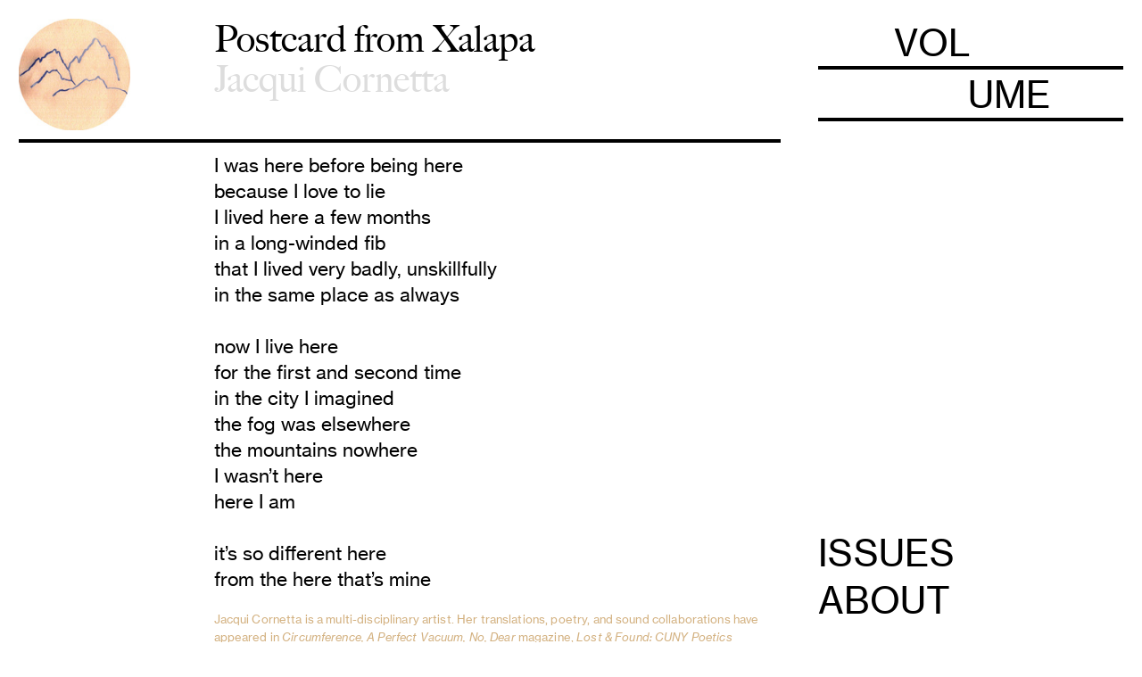

--- FILE ---
content_type: text/html; charset=UTF-8
request_url: https://volumepoetry.com/Postcard-From-Xalapa-Cornetta-Mega
body_size: 60986
content:
<!DOCTYPE html>
<!-- 

        Running on cargo.site

-->
<html lang="en" data-predefined-style="true" data-css-presets="true" data-css-preset data-typography-preset>
	<head>
<script>
				var __cargo_context__ = 'live';
				var __cargo_js_ver__ = 'c=3521555348';
				var __cargo_maint__ = false;
				
				
			</script>
					<meta http-equiv="X-UA-Compatible" content="IE=edge,chrome=1">
		<meta http-equiv="Content-Type" content="text/html; charset=utf-8">
		<meta name="viewport" content="initial-scale=1.0, maximum-scale=1.0, user-scalable=no">
		
			<meta name="robots" content="index,follow">
		<title>Postcard From Xalapa Cornetta / Mega — Volume Poetry</title>
		<meta name="description" content="  Postcard from Xalapa Jacqui Cornetta I was here before being here because I love to lie I lived here a few months in a long-winded fib that I...">
				<meta name="twitter:card" content="summary_large_image">
		<meta name="twitter:title" content="Postcard From Xalapa Cornetta / Mega — Volume Poetry">
		<meta name="twitter:description" content="  Postcard from Xalapa Jacqui Cornetta I was here before being here because I love to lie I lived here a few months in a long-winded fib that I...">
		<meta name="twitter:image" content="https://freight.cargo.site/w/400/i/dc0df594af9f39669d160b53c4f463aa7541b1c743f24f17075fc23602d725be/forestgreen-circle.png">
		<meta property="og:locale" content="en_US">
		<meta property="og:title" content="Postcard From Xalapa Cornetta / Mega — Volume Poetry">
		<meta property="og:description" content="  Postcard from Xalapa Jacqui Cornetta I was here before being here because I love to lie I lived here a few months in a long-winded fib that I...">
		<meta property="og:url" content="https://volumepoetry.com/Postcard-From-Xalapa-Cornetta-Mega">
		<meta property="og:image" content="https://freight.cargo.site/w/400/i/dc0df594af9f39669d160b53c4f463aa7541b1c743f24f17075fc23602d725be/forestgreen-circle.png">
		<meta property="og:type" content="website">

		<link rel="preconnect" href="https://static.cargo.site" crossorigin>
		<link rel="preconnect" href="https://freight.cargo.site" crossorigin>
				<link rel="preconnect" href="https://type.cargo.site" crossorigin>

		<!--<link rel="preload" href="https://static.cargo.site/assets/social/IconFont-Regular-0.9.3.woff2" as="font" type="font/woff" crossorigin>-->

		

		<link href="https://freight.cargo.site/t/original/i/95dc273591d81f965055902d7c00149906d1cd102ce67735fe393c0794f6b534/volume-favicon.ico" rel="shortcut icon">
		<link href="https://volumepoetry.com/rss" rel="alternate" type="application/rss+xml" title="Volume Poetry feed">

		<link href="https://volumepoetry.com/stylesheet?c=3521555348&1659065539" id="member_stylesheet" rel="stylesheet" type="text/css" />
<style id="">@font-face{font-family:Icons;src:url(https://static.cargo.site/assets/social/IconFont-Regular-0.9.3.woff2);unicode-range:U+E000-E15C,U+F0000,U+FE0E}@font-face{font-family:Icons;src:url(https://static.cargo.site/assets/social/IconFont-Regular-0.9.3.woff2);font-weight:240;unicode-range:U+E000-E15C,U+F0000,U+FE0E}@font-face{font-family:Icons;src:url(https://static.cargo.site/assets/social/IconFont-Regular-0.9.3.woff2);unicode-range:U+E000-E15C,U+F0000,U+FE0E;font-weight:400}@font-face{font-family:Icons;src:url(https://static.cargo.site/assets/social/IconFont-Regular-0.9.3.woff2);unicode-range:U+E000-E15C,U+F0000,U+FE0E;font-weight:600}@font-face{font-family:Icons;src:url(https://static.cargo.site/assets/social/IconFont-Regular-0.9.3.woff2);unicode-range:U+E000-E15C,U+F0000,U+FE0E;font-weight:800}@font-face{font-family:Icons;src:url(https://static.cargo.site/assets/social/IconFont-Regular-0.9.3.woff2);unicode-range:U+E000-E15C,U+F0000,U+FE0E;font-style:italic}@font-face{font-family:Icons;src:url(https://static.cargo.site/assets/social/IconFont-Regular-0.9.3.woff2);unicode-range:U+E000-E15C,U+F0000,U+FE0E;font-weight:200;font-style:italic}@font-face{font-family:Icons;src:url(https://static.cargo.site/assets/social/IconFont-Regular-0.9.3.woff2);unicode-range:U+E000-E15C,U+F0000,U+FE0E;font-weight:400;font-style:italic}@font-face{font-family:Icons;src:url(https://static.cargo.site/assets/social/IconFont-Regular-0.9.3.woff2);unicode-range:U+E000-E15C,U+F0000,U+FE0E;font-weight:600;font-style:italic}@font-face{font-family:Icons;src:url(https://static.cargo.site/assets/social/IconFont-Regular-0.9.3.woff2);unicode-range:U+E000-E15C,U+F0000,U+FE0E;font-weight:800;font-style:italic}body.iconfont-loading,body.iconfont-loading *{color:transparent!important}body{-moz-osx-font-smoothing:grayscale;-webkit-font-smoothing:antialiased;-webkit-text-size-adjust:none}body.no-scroll{overflow:hidden}/*!
 * Content
 */.page{word-wrap:break-word}:focus{outline:0}.pointer-events-none{pointer-events:none}.pointer-events-auto{pointer-events:auto}.pointer-events-none .page_content .audio-player,.pointer-events-none .page_content .shop_product,.pointer-events-none .page_content a,.pointer-events-none .page_content audio,.pointer-events-none .page_content button,.pointer-events-none .page_content details,.pointer-events-none .page_content iframe,.pointer-events-none .page_content img,.pointer-events-none .page_content input,.pointer-events-none .page_content video{pointer-events:auto}.pointer-events-none .page_content *>a,.pointer-events-none .page_content>a{position:relative}s *{text-transform:inherit}#toolset{position:fixed;bottom:10px;right:10px;z-index:8}.mobile #toolset,.template_site_inframe #toolset{display:none}#toolset a{display:block;height:24px;width:24px;margin:0;padding:0;text-decoration:none;background:rgba(0,0,0,.2)}#toolset a:hover{background:rgba(0,0,0,.8)}[data-adminview] #toolset a,[data-adminview] #toolset_admin a{background:rgba(0,0,0,.04);pointer-events:none;cursor:default}#toolset_admin a:active{background:rgba(0,0,0,.7)}#toolset_admin a svg>*{transform:scale(1.1) translate(0,-.5px);transform-origin:50% 50%}#toolset_admin a svg{pointer-events:none;width:100%!important;height:auto!important}#following-container{overflow:auto;-webkit-overflow-scrolling:touch}#following-container iframe{height:100%;width:100%;position:absolute;top:0;left:0;right:0;bottom:0}:root{--following-width:-400px;--following-animation-duration:450ms}@keyframes following-open{0%{transform:translateX(0)}100%{transform:translateX(var(--following-width))}}@keyframes following-open-inverse{0%{transform:translateX(0)}100%{transform:translateX(calc(-1 * var(--following-width)))}}@keyframes following-close{0%{transform:translateX(var(--following-width))}100%{transform:translateX(0)}}@keyframes following-close-inverse{0%{transform:translateX(calc(-1 * var(--following-width)))}100%{transform:translateX(0)}}body.animate-left{animation:following-open var(--following-animation-duration);animation-fill-mode:both;animation-timing-function:cubic-bezier(.24,1,.29,1)}#following-container.animate-left{animation:following-close-inverse var(--following-animation-duration);animation-fill-mode:both;animation-timing-function:cubic-bezier(.24,1,.29,1)}#following-container.animate-left #following-frame{animation:following-close var(--following-animation-duration);animation-fill-mode:both;animation-timing-function:cubic-bezier(.24,1,.29,1)}body.animate-right{animation:following-close var(--following-animation-duration);animation-fill-mode:both;animation-timing-function:cubic-bezier(.24,1,.29,1)}#following-container.animate-right{animation:following-open-inverse var(--following-animation-duration);animation-fill-mode:both;animation-timing-function:cubic-bezier(.24,1,.29,1)}#following-container.animate-right #following-frame{animation:following-open var(--following-animation-duration);animation-fill-mode:both;animation-timing-function:cubic-bezier(.24,1,.29,1)}.slick-slider{position:relative;display:block;-moz-box-sizing:border-box;box-sizing:border-box;-webkit-user-select:none;-moz-user-select:none;-ms-user-select:none;user-select:none;-webkit-touch-callout:none;-khtml-user-select:none;-ms-touch-action:pan-y;touch-action:pan-y;-webkit-tap-highlight-color:transparent}.slick-list{position:relative;display:block;overflow:hidden;margin:0;padding:0}.slick-list:focus{outline:0}.slick-list.dragging{cursor:pointer;cursor:hand}.slick-slider .slick-list,.slick-slider .slick-track{transform:translate3d(0,0,0);will-change:transform}.slick-track{position:relative;top:0;left:0;display:block}.slick-track:after,.slick-track:before{display:table;content:'';width:1px;height:1px;margin-top:-1px;margin-left:-1px}.slick-track:after{clear:both}.slick-loading .slick-track{visibility:hidden}.slick-slide{display:none;float:left;height:100%;min-height:1px}[dir=rtl] .slick-slide{float:right}.content .slick-slide img{display:inline-block}.content .slick-slide img:not(.image-zoom){cursor:pointer}.content .scrub .slick-list,.content .scrub .slick-slide img:not(.image-zoom){cursor:ew-resize}body.slideshow-scrub-dragging *{cursor:ew-resize!important}.content .slick-slide img:not([src]),.content .slick-slide img[src='']{width:100%;height:auto}.slick-slide.slick-loading img{display:none}.slick-slide.dragging img{pointer-events:none}.slick-initialized .slick-slide{display:block}.slick-loading .slick-slide{visibility:hidden}.slick-vertical .slick-slide{display:block;height:auto;border:1px solid transparent}.slick-arrow.slick-hidden{display:none}.slick-arrow{position:absolute;z-index:9;width:0;top:0;height:100%;cursor:pointer;will-change:opacity;-webkit-transition:opacity 333ms cubic-bezier(.4,0,.22,1);transition:opacity 333ms cubic-bezier(.4,0,.22,1)}.slick-arrow.hidden{opacity:0}.slick-arrow svg{position:absolute;width:36px;height:36px;top:0;left:0;right:0;bottom:0;margin:auto;transform:translate(.25px,.25px)}.slick-arrow svg.right-arrow{transform:translate(.25px,.25px) scaleX(-1)}.slick-arrow svg:active{opacity:.75}.slick-arrow svg .arrow-shape{fill:none!important;stroke:#fff;stroke-linecap:square}.slick-arrow svg .arrow-outline{fill:none!important;stroke-width:2.5px;stroke:rgba(0,0,0,.6);stroke-linecap:square}.slick-arrow.slick-next{right:0;text-align:right}.slick-next svg,.wallpaper-navigation .slick-next svg{margin-right:10px}.mobile .slick-next svg{margin-right:10px}.slick-arrow.slick-prev{text-align:left}.slick-prev svg,.wallpaper-navigation .slick-prev svg{margin-left:10px}.mobile .slick-prev svg{margin-left:10px}.loading_animation{display:none;vertical-align:middle;z-index:15;line-height:0;pointer-events:none;border-radius:100%}.loading_animation.hidden{display:none}.loading_animation.pulsing{opacity:0;display:inline-block;animation-delay:.1s;-webkit-animation-delay:.1s;-moz-animation-delay:.1s;animation-duration:12s;animation-iteration-count:infinite;animation:fade-pulse-in .5s ease-in-out;-moz-animation:fade-pulse-in .5s ease-in-out;-webkit-animation:fade-pulse-in .5s ease-in-out;-webkit-animation-fill-mode:forwards;-moz-animation-fill-mode:forwards;animation-fill-mode:forwards}.loading_animation.pulsing.no-delay{animation-delay:0s;-webkit-animation-delay:0s;-moz-animation-delay:0s}.loading_animation div{border-radius:100%}.loading_animation div svg{max-width:100%;height:auto}.loading_animation div,.loading_animation div svg{width:20px;height:20px}.loading_animation.full-width svg{width:100%;height:auto}.loading_animation.full-width.big svg{width:100px;height:100px}.loading_animation div svg>*{fill:#ccc}.loading_animation div{-webkit-animation:spin-loading 12s ease-out;-webkit-animation-iteration-count:infinite;-moz-animation:spin-loading 12s ease-out;-moz-animation-iteration-count:infinite;animation:spin-loading 12s ease-out;animation-iteration-count:infinite}.loading_animation.hidden{display:none}[data-backdrop] .loading_animation{position:absolute;top:15px;left:15px;z-index:99}.loading_animation.position-absolute.middle{top:calc(50% - 10px);left:calc(50% - 10px)}.loading_animation.position-absolute.topleft{top:0;left:0}.loading_animation.position-absolute.middleright{top:calc(50% - 10px);right:1rem}.loading_animation.position-absolute.middleleft{top:calc(50% - 10px);left:1rem}.loading_animation.gray div svg>*{fill:#999}.loading_animation.gray-dark div svg>*{fill:#666}.loading_animation.gray-darker div svg>*{fill:#555}.loading_animation.gray-light div svg>*{fill:#ccc}.loading_animation.white div svg>*{fill:rgba(255,255,255,.85)}.loading_animation.blue div svg>*{fill:#698fff}.loading_animation.inline{display:inline-block;margin-bottom:.5ex}.loading_animation.inline.left{margin-right:.5ex}@-webkit-keyframes fade-pulse-in{0%{opacity:0}50%{opacity:.5}100%{opacity:1}}@-moz-keyframes fade-pulse-in{0%{opacity:0}50%{opacity:.5}100%{opacity:1}}@keyframes fade-pulse-in{0%{opacity:0}50%{opacity:.5}100%{opacity:1}}@-webkit-keyframes pulsate{0%{opacity:1}50%{opacity:0}100%{opacity:1}}@-moz-keyframes pulsate{0%{opacity:1}50%{opacity:0}100%{opacity:1}}@keyframes pulsate{0%{opacity:1}50%{opacity:0}100%{opacity:1}}@-webkit-keyframes spin-loading{0%{transform:rotate(0)}9%{transform:rotate(1050deg)}18%{transform:rotate(-1090deg)}20%{transform:rotate(-1080deg)}23%{transform:rotate(-1080deg)}28%{transform:rotate(-1095deg)}29%{transform:rotate(-1065deg)}34%{transform:rotate(-1080deg)}35%{transform:rotate(-1050deg)}40%{transform:rotate(-1065deg)}41%{transform:rotate(-1035deg)}44%{transform:rotate(-1035deg)}47%{transform:rotate(-2160deg)}50%{transform:rotate(-2160deg)}56%{transform:rotate(45deg)}60%{transform:rotate(45deg)}80%{transform:rotate(6120deg)}100%{transform:rotate(0)}}@keyframes spin-loading{0%{transform:rotate(0)}9%{transform:rotate(1050deg)}18%{transform:rotate(-1090deg)}20%{transform:rotate(-1080deg)}23%{transform:rotate(-1080deg)}28%{transform:rotate(-1095deg)}29%{transform:rotate(-1065deg)}34%{transform:rotate(-1080deg)}35%{transform:rotate(-1050deg)}40%{transform:rotate(-1065deg)}41%{transform:rotate(-1035deg)}44%{transform:rotate(-1035deg)}47%{transform:rotate(-2160deg)}50%{transform:rotate(-2160deg)}56%{transform:rotate(45deg)}60%{transform:rotate(45deg)}80%{transform:rotate(6120deg)}100%{transform:rotate(0)}}[grid-row]{align-items:flex-start;box-sizing:border-box;display:-webkit-box;display:-webkit-flex;display:-ms-flexbox;display:flex;-webkit-flex-wrap:wrap;-ms-flex-wrap:wrap;flex-wrap:wrap}[grid-col]{box-sizing:border-box}[grid-row] [grid-col].empty:after{content:"\0000A0";cursor:text}body.mobile[data-adminview=content-editproject] [grid-row] [grid-col].empty:after{display:none}[grid-col=auto]{-webkit-box-flex:1;-webkit-flex:1;-ms-flex:1;flex:1}[grid-col=x12]{width:100%}[grid-col=x11]{width:50%}[grid-col=x10]{width:33.33%}[grid-col=x9]{width:25%}[grid-col=x8]{width:20%}[grid-col=x7]{width:16.666666667%}[grid-col=x6]{width:14.285714286%}[grid-col=x5]{width:12.5%}[grid-col=x4]{width:11.111111111%}[grid-col=x3]{width:10%}[grid-col=x2]{width:9.090909091%}[grid-col=x1]{width:8.333333333%}[grid-col="1"]{width:8.33333%}[grid-col="2"]{width:16.66667%}[grid-col="3"]{width:25%}[grid-col="4"]{width:33.33333%}[grid-col="5"]{width:41.66667%}[grid-col="6"]{width:50%}[grid-col="7"]{width:58.33333%}[grid-col="8"]{width:66.66667%}[grid-col="9"]{width:75%}[grid-col="10"]{width:83.33333%}[grid-col="11"]{width:91.66667%}[grid-col="12"]{width:100%}body.mobile [grid-responsive] [grid-col]{width:100%;-webkit-box-flex:none;-webkit-flex:none;-ms-flex:none;flex:none}[data-ce-host=true][contenteditable=true] [grid-pad]{pointer-events:none}[data-ce-host=true][contenteditable=true] [grid-pad]>*{pointer-events:auto}[grid-pad="0"]{padding:0}[grid-pad="0.25"]{padding:.125rem}[grid-pad="0.5"]{padding:.25rem}[grid-pad="0.75"]{padding:.375rem}[grid-pad="1"]{padding:.5rem}[grid-pad="1.25"]{padding:.625rem}[grid-pad="1.5"]{padding:.75rem}[grid-pad="1.75"]{padding:.875rem}[grid-pad="2"]{padding:1rem}[grid-pad="2.5"]{padding:1.25rem}[grid-pad="3"]{padding:1.5rem}[grid-pad="3.5"]{padding:1.75rem}[grid-pad="4"]{padding:2rem}[grid-pad="5"]{padding:2.5rem}[grid-pad="6"]{padding:3rem}[grid-pad="7"]{padding:3.5rem}[grid-pad="8"]{padding:4rem}[grid-pad="9"]{padding:4.5rem}[grid-pad="10"]{padding:5rem}[grid-gutter="0"]{margin:0}[grid-gutter="0.5"]{margin:-.25rem}[grid-gutter="1"]{margin:-.5rem}[grid-gutter="1.5"]{margin:-.75rem}[grid-gutter="2"]{margin:-1rem}[grid-gutter="2.5"]{margin:-1.25rem}[grid-gutter="3"]{margin:-1.5rem}[grid-gutter="3.5"]{margin:-1.75rem}[grid-gutter="4"]{margin:-2rem}[grid-gutter="5"]{margin:-2.5rem}[grid-gutter="6"]{margin:-3rem}[grid-gutter="7"]{margin:-3.5rem}[grid-gutter="8"]{margin:-4rem}[grid-gutter="10"]{margin:-5rem}[grid-gutter="12"]{margin:-6rem}[grid-gutter="14"]{margin:-7rem}[grid-gutter="16"]{margin:-8rem}[grid-gutter="18"]{margin:-9rem}[grid-gutter="20"]{margin:-10rem}small{max-width:100%;text-decoration:inherit}img:not([src]),img[src='']{outline:1px solid rgba(177,177,177,.4);outline-offset:-1px;content:url([data-uri])}img.image-zoom{cursor:-webkit-zoom-in;cursor:-moz-zoom-in;cursor:zoom-in}#imprimatur{color:#333;font-size:10px;font-family:-apple-system,BlinkMacSystemFont,"Segoe UI",Roboto,Oxygen,Ubuntu,Cantarell,"Open Sans","Helvetica Neue",sans-serif,"Sans Serif",Icons;/*!System*/position:fixed;opacity:.3;right:-28px;bottom:160px;transform:rotate(270deg);-ms-transform:rotate(270deg);-webkit-transform:rotate(270deg);z-index:8;text-transform:uppercase;color:#999;opacity:.5;padding-bottom:2px;text-decoration:none}.mobile #imprimatur{display:none}bodycopy cargo-link a{font-family:-apple-system,BlinkMacSystemFont,"Segoe UI",Roboto,Oxygen,Ubuntu,Cantarell,"Open Sans","Helvetica Neue",sans-serif,"Sans Serif",Icons;/*!System*/font-size:12px;font-style:normal;font-weight:400;transform:rotate(270deg);text-decoration:none;position:fixed!important;right:-27px;bottom:100px;text-decoration:none;letter-spacing:normal;background:0 0;border:0;border-bottom:0;outline:0}/*! PhotoSwipe Default UI CSS by Dmitry Semenov | photoswipe.com | MIT license */.pswp--has_mouse .pswp__button--arrow--left,.pswp--has_mouse .pswp__button--arrow--right,.pswp__ui{visibility:visible}.pswp--minimal--dark .pswp__top-bar,.pswp__button{background:0 0}.pswp,.pswp__bg,.pswp__container,.pswp__img--placeholder,.pswp__zoom-wrap,.quick-view-navigation{-webkit-backface-visibility:hidden}.pswp__button{cursor:pointer;opacity:1;-webkit-appearance:none;transition:opacity .2s;-webkit-box-shadow:none;box-shadow:none}.pswp__button-close>svg{top:10px;right:10px;margin-left:auto}.pswp--touch .quick-view-navigation{display:none}.pswp__ui{-webkit-font-smoothing:auto;opacity:1;z-index:1550}.quick-view-navigation{will-change:opacity;-webkit-transition:opacity 333ms cubic-bezier(.4,0,.22,1);transition:opacity 333ms cubic-bezier(.4,0,.22,1)}.quick-view-navigation .pswp__group .pswp__button{pointer-events:auto}.pswp__button>svg{position:absolute;width:36px;height:36px}.quick-view-navigation .pswp__group:active svg{opacity:.75}.pswp__button svg .shape-shape{fill:#fff}.pswp__button svg .shape-outline{fill:#000}.pswp__button-prev>svg{top:0;bottom:0;left:10px;margin:auto}.pswp__button-next>svg{top:0;bottom:0;right:10px;margin:auto}.quick-view-navigation .pswp__group .pswp__button-prev{position:absolute;left:0;top:0;width:0;height:100%}.quick-view-navigation .pswp__group .pswp__button-next{position:absolute;right:0;top:0;width:0;height:100%}.quick-view-navigation .close-button,.quick-view-navigation .left-arrow,.quick-view-navigation .right-arrow{transform:translate(.25px,.25px)}.quick-view-navigation .right-arrow{transform:translate(.25px,.25px) scaleX(-1)}.pswp__button svg .shape-outline{fill:transparent!important;stroke:#000;stroke-width:2.5px;stroke-linecap:square}.pswp__button svg .shape-shape{fill:transparent!important;stroke:#fff;stroke-width:1.5px;stroke-linecap:square}.pswp__bg,.pswp__scroll-wrap,.pswp__zoom-wrap{width:100%;position:absolute}.quick-view-navigation .pswp__group .pswp__button-close{margin:0}.pswp__container,.pswp__item,.pswp__zoom-wrap{right:0;bottom:0;top:0;position:absolute;left:0}.pswp__ui--hidden .pswp__button{opacity:.001}.pswp__ui--hidden .pswp__button,.pswp__ui--hidden .pswp__button *{pointer-events:none}.pswp .pswp__ui.pswp__ui--displaynone{display:none}.pswp__element--disabled{display:none!important}/*! PhotoSwipe main CSS by Dmitry Semenov | photoswipe.com | MIT license */.pswp{position:fixed;display:none;height:100%;width:100%;top:0;left:0;right:0;bottom:0;margin:auto;-ms-touch-action:none;touch-action:none;z-index:9999999;-webkit-text-size-adjust:100%;line-height:initial;letter-spacing:initial;outline:0}.pswp img{max-width:none}.pswp--zoom-disabled .pswp__img{cursor:default!important}.pswp--animate_opacity{opacity:.001;will-change:opacity;-webkit-transition:opacity 333ms cubic-bezier(.4,0,.22,1);transition:opacity 333ms cubic-bezier(.4,0,.22,1)}.pswp--open{display:block}.pswp--zoom-allowed .pswp__img{cursor:-webkit-zoom-in;cursor:-moz-zoom-in;cursor:zoom-in}.pswp--zoomed-in .pswp__img{cursor:-webkit-grab;cursor:-moz-grab;cursor:grab}.pswp--dragging .pswp__img{cursor:-webkit-grabbing;cursor:-moz-grabbing;cursor:grabbing}.pswp__bg{left:0;top:0;height:100%;opacity:0;transform:translateZ(0);will-change:opacity}.pswp__scroll-wrap{left:0;top:0;height:100%}.pswp__container,.pswp__zoom-wrap{-ms-touch-action:none;touch-action:none}.pswp__container,.pswp__img{-webkit-user-select:none;-moz-user-select:none;-ms-user-select:none;user-select:none;-webkit-tap-highlight-color:transparent;-webkit-touch-callout:none}.pswp__zoom-wrap{-webkit-transform-origin:left top;-ms-transform-origin:left top;transform-origin:left top;-webkit-transition:-webkit-transform 222ms cubic-bezier(.4,0,.22,1);transition:transform 222ms cubic-bezier(.4,0,.22,1)}.pswp__bg{-webkit-transition:opacity 222ms cubic-bezier(.4,0,.22,1);transition:opacity 222ms cubic-bezier(.4,0,.22,1)}.pswp--animated-in .pswp__bg,.pswp--animated-in .pswp__zoom-wrap{-webkit-transition:none;transition:none}.pswp--hide-overflow .pswp__scroll-wrap,.pswp--hide-overflow.pswp{overflow:hidden}.pswp__img{position:absolute;width:auto;height:auto;top:0;left:0}.pswp__img--placeholder--blank{background:#222}.pswp--ie .pswp__img{width:100%!important;height:auto!important;left:0;top:0}.pswp__ui--idle{opacity:0}.pswp__error-msg{position:absolute;left:0;top:50%;width:100%;text-align:center;font-size:14px;line-height:16px;margin-top:-8px;color:#ccc}.pswp__error-msg a{color:#ccc;text-decoration:underline}.pswp__error-msg{font-family:-apple-system,BlinkMacSystemFont,"Segoe UI",Roboto,Oxygen,Ubuntu,Cantarell,"Open Sans","Helvetica Neue",sans-serif}.quick-view.mouse-down .iframe-item{pointer-events:none!important}.quick-view-caption-positioner{pointer-events:none;width:100%;height:100%}.quick-view-caption-wrapper{margin:auto;position:absolute;bottom:0;left:0;right:0}.quick-view-horizontal-align-left .quick-view-caption-wrapper{margin-left:0}.quick-view-horizontal-align-right .quick-view-caption-wrapper{margin-right:0}[data-quick-view-caption]{transition:.1s opacity ease-in-out;position:absolute;bottom:0;left:0;right:0}.quick-view-horizontal-align-left [data-quick-view-caption]{text-align:left}.quick-view-horizontal-align-right [data-quick-view-caption]{text-align:right}.quick-view-caption{transition:.1s opacity ease-in-out}.quick-view-caption>*{display:inline-block}.quick-view-caption *{pointer-events:auto}.quick-view-caption.hidden{opacity:0}.shop_product .dropdown_wrapper{flex:0 0 100%;position:relative}.shop_product select{appearance:none;-moz-appearance:none;-webkit-appearance:none;outline:0;-webkit-font-smoothing:antialiased;-moz-osx-font-smoothing:grayscale;cursor:pointer;border-radius:0;white-space:nowrap;overflow:hidden!important;text-overflow:ellipsis}.shop_product select.dropdown::-ms-expand{display:none}.shop_product a{cursor:pointer;border-bottom:none;text-decoration:none}.shop_product a.out-of-stock{pointer-events:none}body.audio-player-dragging *{cursor:ew-resize!important}.audio-player{display:inline-flex;flex:1 0 calc(100% - 2px);width:calc(100% - 2px)}.audio-player .button{height:100%;flex:0 0 3.3rem;display:flex}.audio-player .separator{left:3.3rem;height:100%}.audio-player .buffer{width:0%;height:100%;transition:left .3s linear,width .3s linear}.audio-player.seeking .buffer{transition:left 0s,width 0s}.audio-player.seeking{user-select:none;-webkit-user-select:none;cursor:ew-resize}.audio-player.seeking *{user-select:none;-webkit-user-select:none;cursor:ew-resize}.audio-player .bar{overflow:hidden;display:flex;justify-content:space-between;align-content:center;flex-grow:1}.audio-player .progress{width:0%;height:100%;transition:width .3s linear}.audio-player.seeking .progress{transition:width 0s}.audio-player .pause,.audio-player .play{cursor:pointer;height:100%}.audio-player .note-icon{margin:auto 0;order:2;flex:0 1 auto}.audio-player .title{white-space:nowrap;overflow:hidden;text-overflow:ellipsis;pointer-events:none;user-select:none;padding:.5rem 0 .5rem 1rem;margin:auto auto auto 0;flex:0 3 auto;min-width:0;width:100%}.audio-player .total-time{flex:0 1 auto;margin:auto 0}.audio-player .current-time,.audio-player .play-text{flex:0 1 auto;margin:auto 0}.audio-player .stream-anim{user-select:none;margin:auto auto auto 0}.audio-player .stream-anim span{display:inline-block}.audio-player .buffer,.audio-player .current-time,.audio-player .note-svg,.audio-player .play-text,.audio-player .separator,.audio-player .total-time{user-select:none;pointer-events:none}.audio-player .buffer,.audio-player .play-text,.audio-player .progress{position:absolute}.audio-player,.audio-player .bar,.audio-player .button,.audio-player .current-time,.audio-player .note-icon,.audio-player .pause,.audio-player .play,.audio-player .total-time{position:relative}body.mobile .audio-player,body.mobile .audio-player *{-webkit-touch-callout:none}#standalone-admin-frame{border:0;width:400px;position:absolute;right:0;top:0;height:100vh;z-index:99}body[standalone-admin=true] #standalone-admin-frame{transform:translate(0,0)}body[standalone-admin=true] .main_container{width:calc(100% - 400px)}body[standalone-admin=false] #standalone-admin-frame{transform:translate(100%,0)}body[standalone-admin=false] .main_container{width:100%}.toggle_standaloneAdmin{position:fixed;top:0;right:400px;height:40px;width:40px;z-index:999;cursor:pointer;background-color:rgba(0,0,0,.4)}.toggle_standaloneAdmin:active{opacity:.7}body[standalone-admin=false] .toggle_standaloneAdmin{right:0}.toggle_standaloneAdmin *{color:#fff;fill:#fff}.toggle_standaloneAdmin svg{padding:6px;width:100%;height:100%;opacity:.85}body[standalone-admin=false] .toggle_standaloneAdmin #close,body[standalone-admin=true] .toggle_standaloneAdmin #backdropsettings{display:none}.toggle_standaloneAdmin>div{width:100%;height:100%}#admin_toggle_button{position:fixed;top:50%;transform:translate(0,-50%);right:400px;height:36px;width:12px;z-index:999;cursor:pointer;background-color:rgba(0,0,0,.09);padding-left:2px;margin-right:5px}#admin_toggle_button .bar{content:'';background:rgba(0,0,0,.09);position:fixed;width:5px;bottom:0;top:0;z-index:10}#admin_toggle_button:active{background:rgba(0,0,0,.065)}#admin_toggle_button *{color:#fff;fill:#fff}#admin_toggle_button svg{padding:0;width:16px;height:36px;margin-left:1px;opacity:1}#admin_toggle_button svg *{fill:#fff;opacity:1}#admin_toggle_button[data-state=closed] .toggle_admin_close{display:none}#admin_toggle_button[data-state=closed],#admin_toggle_button[data-state=closed] .toggle_admin_open{width:20px;cursor:pointer;margin:0}#admin_toggle_button[data-state=closed] svg{margin-left:2px}#admin_toggle_button[data-state=open] .toggle_admin_open{display:none}select,select *{text-rendering:auto!important}b b{font-weight:inherit}*{-webkit-box-sizing:border-box;-moz-box-sizing:border-box;box-sizing:border-box}customhtml>*{position:relative;z-index:10}body,html{min-height:100vh;margin:0;padding:0}html{touch-action:manipulation;position:relative;background-color:#fff}.main_container{min-height:100vh;width:100%;overflow:hidden}.container{display:-webkit-box;display:-webkit-flex;display:-moz-box;display:-ms-flexbox;display:flex;-webkit-flex-wrap:wrap;-moz-flex-wrap:wrap;-ms-flex-wrap:wrap;flex-wrap:wrap;max-width:100%;width:100%;overflow:visible}.container{align-items:flex-start;-webkit-align-items:flex-start}.page{z-index:2}.page ul li>text-limit{display:block}.content,.content_container,.pinned{-webkit-flex:1 0 auto;-moz-flex:1 0 auto;-ms-flex:1 0 auto;flex:1 0 auto;max-width:100%}.content_container{width:100%}.content_container.full_height{min-height:100vh}.page_background{position:absolute;top:0;left:0;width:100%;height:100%}.page_container{position:relative;overflow:visible;width:100%}.backdrop{position:absolute;top:0;z-index:1;width:100%;height:100%;max-height:100vh}.backdrop>div{position:absolute;top:0;left:0;width:100%;height:100%;-webkit-backface-visibility:hidden;backface-visibility:hidden;transform:translate3d(0,0,0);contain:strict}[data-backdrop].backdrop>div[data-overflowing]{max-height:100vh;position:absolute;top:0;left:0}body.mobile [split-responsive]{display:flex;flex-direction:column}body.mobile [split-responsive] .container{width:100%;order:2}body.mobile [split-responsive] .backdrop{position:relative;height:50vh;width:100%;order:1}body.mobile [split-responsive] [data-auxiliary].backdrop{position:absolute;height:50vh;width:100%;order:1}.page{position:relative;z-index:2}img[data-align=left]{float:left}img[data-align=right]{float:right}[data-rotation]{transform-origin:center center}.content .page_content:not([contenteditable=true]) [data-draggable]{pointer-events:auto!important;backface-visibility:hidden}.preserve-3d{-moz-transform-style:preserve-3d;transform-style:preserve-3d}.content .page_content:not([contenteditable=true]) [data-draggable] iframe{pointer-events:none!important}.dragging-active iframe{pointer-events:none!important}.content .page_content:not([contenteditable=true]) [data-draggable]:active{opacity:1}.content .scroll-transition-fade{transition:transform 1s ease-in-out,opacity .8s ease-in-out}.content .scroll-transition-fade.below-viewport{opacity:0;transform:translateY(40px)}.mobile.full_width .page_container:not([split-layout]) .container_width{width:100%}[data-view=pinned_bottom] .bottom_pin_invisibility{visibility:hidden}.pinned{position:relative;width:100%}.pinned .page_container.accommodate:not(.fixed):not(.overlay){z-index:2}.pinned .page_container.overlay{position:absolute;z-index:4}.pinned .page_container.overlay.fixed{position:fixed}.pinned .page_container.overlay.fixed .page{max-height:100vh;-webkit-overflow-scrolling:touch}.pinned .page_container.overlay.fixed .page.allow-scroll{overflow-y:auto;overflow-x:hidden}.pinned .page_container.overlay.fixed .page.allow-scroll{align-items:flex-start;-webkit-align-items:flex-start}.pinned .page_container .page.allow-scroll::-webkit-scrollbar{width:0;background:0 0;display:none}.pinned.pinned_top .page_container.overlay{left:0;top:0}.pinned.pinned_bottom .page_container.overlay{left:0;bottom:0}div[data-container=set]:empty{margin-top:1px}.thumbnails{position:relative;z-index:1}[thumbnails=grid]{align-items:baseline}[thumbnails=justify] .thumbnail{box-sizing:content-box}[thumbnails][data-padding-zero] .thumbnail{margin-bottom:-1px}[thumbnails=montessori] .thumbnail{pointer-events:auto;position:absolute}[thumbnails] .thumbnail>a{display:block;text-decoration:none}[thumbnails=montessori]{height:0}[thumbnails][data-resizing],[thumbnails][data-resizing] *{cursor:nwse-resize}[thumbnails] .thumbnail .resize-handle{cursor:nwse-resize;width:26px;height:26px;padding:5px;position:absolute;opacity:.75;right:-1px;bottom:-1px;z-index:100}[thumbnails][data-resizing] .resize-handle{display:none}[thumbnails] .thumbnail .resize-handle svg{position:absolute;top:0;left:0}[thumbnails] .thumbnail .resize-handle:hover{opacity:1}[data-can-move].thumbnail .resize-handle svg .resize_path_outline{fill:#fff}[data-can-move].thumbnail .resize-handle svg .resize_path{fill:#000}[thumbnails=montessori] .thumbnail_sizer{height:0;width:100%;position:relative;padding-bottom:100%;pointer-events:none}[thumbnails] .thumbnail img{display:block;min-height:3px;margin-bottom:0}[thumbnails] .thumbnail img:not([src]),img[src=""]{margin:0!important;width:100%;min-height:3px;height:100%!important;position:absolute}[aspect-ratio="1x1"].thumb_image{height:0;padding-bottom:100%;overflow:hidden}[aspect-ratio="4x3"].thumb_image{height:0;padding-bottom:75%;overflow:hidden}[aspect-ratio="16x9"].thumb_image{height:0;padding-bottom:56.25%;overflow:hidden}[thumbnails] .thumb_image{width:100%;position:relative}[thumbnails][thumbnail-vertical-align=top]{align-items:flex-start}[thumbnails][thumbnail-vertical-align=middle]{align-items:center}[thumbnails][thumbnail-vertical-align=bottom]{align-items:baseline}[thumbnails][thumbnail-horizontal-align=left]{justify-content:flex-start}[thumbnails][thumbnail-horizontal-align=middle]{justify-content:center}[thumbnails][thumbnail-horizontal-align=right]{justify-content:flex-end}.thumb_image.default_image>svg{position:absolute;top:0;left:0;bottom:0;right:0;width:100%;height:100%}.thumb_image.default_image{outline:1px solid #ccc;outline-offset:-1px;position:relative}.mobile.full_width [data-view=Thumbnail] .thumbnails_width{width:100%}.content [data-draggable] a:active,.content [data-draggable] img:active{opacity:initial}.content .draggable-dragging{opacity:initial}[data-draggable].draggable_visible{visibility:visible}[data-draggable].draggable_hidden{visibility:hidden}.gallery_card [data-draggable],.marquee [data-draggable]{visibility:inherit}[data-draggable]{visibility:visible;background-color:rgba(0,0,0,.003)}#site_menu_panel_container .image-gallery:not(.initialized){height:0;padding-bottom:100%;min-height:initial}.image-gallery:not(.initialized){min-height:100vh;visibility:hidden;width:100%}.image-gallery .gallery_card img{display:block;width:100%;height:auto}.image-gallery .gallery_card{transform-origin:center}.image-gallery .gallery_card.dragging{opacity:.1;transform:initial!important}.image-gallery:not([image-gallery=slideshow]) .gallery_card iframe:only-child,.image-gallery:not([image-gallery=slideshow]) .gallery_card video:only-child{width:100%;height:100%;top:0;left:0;position:absolute}.image-gallery[image-gallery=slideshow] .gallery_card video[muted][autoplay]:not([controls]),.image-gallery[image-gallery=slideshow] .gallery_card video[muted][data-autoplay]:not([controls]){pointer-events:none}.image-gallery [image-gallery-pad="0"] video:only-child{object-fit:cover;height:calc(100% + 1px)}div.image-gallery>a,div.image-gallery>iframe,div.image-gallery>img,div.image-gallery>video{display:none}[image-gallery-row]{align-items:flex-start;box-sizing:border-box;display:-webkit-box;display:-webkit-flex;display:-ms-flexbox;display:flex;-webkit-flex-wrap:wrap;-ms-flex-wrap:wrap;flex-wrap:wrap}.image-gallery .gallery_card_image{width:100%;position:relative}[data-predefined-style=true] .image-gallery a.gallery_card{display:block;border:none}[image-gallery-col]{box-sizing:border-box}[image-gallery-col=x12]{width:100%}[image-gallery-col=x11]{width:50%}[image-gallery-col=x10]{width:33.33%}[image-gallery-col=x9]{width:25%}[image-gallery-col=x8]{width:20%}[image-gallery-col=x7]{width:16.666666667%}[image-gallery-col=x6]{width:14.285714286%}[image-gallery-col=x5]{width:12.5%}[image-gallery-col=x4]{width:11.111111111%}[image-gallery-col=x3]{width:10%}[image-gallery-col=x2]{width:9.090909091%}[image-gallery-col=x1]{width:8.333333333%}.content .page_content [image-gallery-pad].image-gallery{pointer-events:none}.content .page_content [image-gallery-pad].image-gallery .gallery_card_image>*,.content .page_content [image-gallery-pad].image-gallery .gallery_image_caption{pointer-events:auto}.content .page_content [image-gallery-pad="0"]{padding:0}.content .page_content [image-gallery-pad="0.25"]{padding:.125rem}.content .page_content [image-gallery-pad="0.5"]{padding:.25rem}.content .page_content [image-gallery-pad="0.75"]{padding:.375rem}.content .page_content [image-gallery-pad="1"]{padding:.5rem}.content .page_content [image-gallery-pad="1.25"]{padding:.625rem}.content .page_content [image-gallery-pad="1.5"]{padding:.75rem}.content .page_content [image-gallery-pad="1.75"]{padding:.875rem}.content .page_content [image-gallery-pad="2"]{padding:1rem}.content .page_content [image-gallery-pad="2.5"]{padding:1.25rem}.content .page_content [image-gallery-pad="3"]{padding:1.5rem}.content .page_content [image-gallery-pad="3.5"]{padding:1.75rem}.content .page_content [image-gallery-pad="4"]{padding:2rem}.content .page_content [image-gallery-pad="5"]{padding:2.5rem}.content .page_content [image-gallery-pad="6"]{padding:3rem}.content .page_content [image-gallery-pad="7"]{padding:3.5rem}.content .page_content [image-gallery-pad="8"]{padding:4rem}.content .page_content [image-gallery-pad="9"]{padding:4.5rem}.content .page_content [image-gallery-pad="10"]{padding:5rem}.content .page_content [image-gallery-gutter="0"]{margin:0}.content .page_content [image-gallery-gutter="0.5"]{margin:-.25rem}.content .page_content [image-gallery-gutter="1"]{margin:-.5rem}.content .page_content [image-gallery-gutter="1.5"]{margin:-.75rem}.content .page_content [image-gallery-gutter="2"]{margin:-1rem}.content .page_content [image-gallery-gutter="2.5"]{margin:-1.25rem}.content .page_content [image-gallery-gutter="3"]{margin:-1.5rem}.content .page_content [image-gallery-gutter="3.5"]{margin:-1.75rem}.content .page_content [image-gallery-gutter="4"]{margin:-2rem}.content .page_content [image-gallery-gutter="5"]{margin:-2.5rem}.content .page_content [image-gallery-gutter="6"]{margin:-3rem}.content .page_content [image-gallery-gutter="7"]{margin:-3.5rem}.content .page_content [image-gallery-gutter="8"]{margin:-4rem}.content .page_content [image-gallery-gutter="10"]{margin:-5rem}.content .page_content [image-gallery-gutter="12"]{margin:-6rem}.content .page_content [image-gallery-gutter="14"]{margin:-7rem}.content .page_content [image-gallery-gutter="16"]{margin:-8rem}.content .page_content [image-gallery-gutter="18"]{margin:-9rem}.content .page_content [image-gallery-gutter="20"]{margin:-10rem}[image-gallery=slideshow]:not(.initialized)>*{min-height:1px;opacity:0;min-width:100%}[image-gallery=slideshow][data-constrained-by=height] [image-gallery-vertical-align].slick-track{align-items:flex-start}[image-gallery=slideshow] img.image-zoom:active{opacity:initial}[image-gallery=slideshow].slick-initialized .gallery_card{pointer-events:none}[image-gallery=slideshow].slick-initialized .gallery_card.slick-current{pointer-events:auto}[image-gallery=slideshow] .gallery_card:not(.has_caption){line-height:0}.content .page_content [image-gallery=slideshow].image-gallery>*{pointer-events:auto}.content [image-gallery=slideshow].image-gallery.slick-initialized .gallery_card{overflow:hidden;margin:0;display:flex;flex-flow:row wrap;flex-shrink:0}.content [image-gallery=slideshow].image-gallery.slick-initialized .gallery_card.slick-current{overflow:visible}[image-gallery=slideshow] .gallery_image_caption{opacity:1;transition:opacity .3s;-webkit-transition:opacity .3s;width:100%;margin-left:auto;margin-right:auto;clear:both}[image-gallery-horizontal-align=left] .gallery_image_caption{text-align:left}[image-gallery-horizontal-align=middle] .gallery_image_caption{text-align:center}[image-gallery-horizontal-align=right] .gallery_image_caption{text-align:right}[image-gallery=slideshow][data-slideshow-in-transition] .gallery_image_caption{opacity:0;transition:opacity .3s;-webkit-transition:opacity .3s}[image-gallery=slideshow] .gallery_card_image{width:initial;margin:0;display:inline-block}[image-gallery=slideshow] .gallery_card img{margin:0;display:block}[image-gallery=slideshow][data-exploded]{align-items:flex-start;box-sizing:border-box;display:-webkit-box;display:-webkit-flex;display:-ms-flexbox;display:flex;-webkit-flex-wrap:wrap;-ms-flex-wrap:wrap;flex-wrap:wrap;justify-content:flex-start;align-content:flex-start}[image-gallery=slideshow][data-exploded] .gallery_card{padding:1rem;width:16.666%}[image-gallery=slideshow][data-exploded] .gallery_card_image{height:0;display:block;width:100%}[image-gallery=grid]{align-items:baseline}[image-gallery=grid] .gallery_card.has_caption .gallery_card_image{display:block}[image-gallery=grid] [image-gallery-pad="0"].gallery_card{margin-bottom:-1px}[image-gallery=grid] .gallery_card img{margin:0}[image-gallery=columns] .gallery_card img{margin:0}[image-gallery=justify]{align-items:flex-start}[image-gallery=justify] .gallery_card img{margin:0}[image-gallery=montessori][image-gallery-row]{display:block}[image-gallery=montessori] a.gallery_card,[image-gallery=montessori] div.gallery_card{position:absolute;pointer-events:auto}[image-gallery=montessori][data-can-move] .gallery_card,[image-gallery=montessori][data-can-move] .gallery_card .gallery_card_image,[image-gallery=montessori][data-can-move] .gallery_card .gallery_card_image>*{cursor:move}[image-gallery=montessori]{position:relative;height:0}[image-gallery=freeform] .gallery_card{position:relative}[image-gallery=freeform] [image-gallery-pad="0"].gallery_card{margin-bottom:-1px}[image-gallery-vertical-align]{display:flex;flex-flow:row wrap}[image-gallery-vertical-align].slick-track{display:flex;flex-flow:row nowrap}.image-gallery .slick-list{margin-bottom:-.3px}[image-gallery-vertical-align=top]{align-content:flex-start;align-items:flex-start}[image-gallery-vertical-align=middle]{align-items:center;align-content:center}[image-gallery-vertical-align=bottom]{align-content:flex-end;align-items:flex-end}[image-gallery-horizontal-align=left]{justify-content:flex-start}[image-gallery-horizontal-align=middle]{justify-content:center}[image-gallery-horizontal-align=right]{justify-content:flex-end}.image-gallery[data-resizing],.image-gallery[data-resizing] *{cursor:nwse-resize!important}.image-gallery .gallery_card .resize-handle,.image-gallery .gallery_card .resize-handle *{cursor:nwse-resize!important}.image-gallery .gallery_card .resize-handle{width:26px;height:26px;padding:5px;position:absolute;opacity:.75;right:-1px;bottom:-1px;z-index:10}.image-gallery[data-resizing] .resize-handle{display:none}.image-gallery .gallery_card .resize-handle svg{cursor:nwse-resize!important;position:absolute;top:0;left:0}.image-gallery .gallery_card .resize-handle:hover{opacity:1}[data-can-move].gallery_card .resize-handle svg .resize_path_outline{fill:#fff}[data-can-move].gallery_card .resize-handle svg .resize_path{fill:#000}[image-gallery=montessori] .thumbnail_sizer{height:0;width:100%;position:relative;padding-bottom:100%;pointer-events:none}#site_menu_button{display:block;text-decoration:none;pointer-events:auto;z-index:9;vertical-align:top;cursor:pointer;box-sizing:content-box;font-family:Icons}#site_menu_button.custom_icon{padding:0;line-height:0}#site_menu_button.custom_icon img{width:100%;height:auto}#site_menu_wrapper.disabled #site_menu_button{display:none}#site_menu_wrapper.mobile_only #site_menu_button{display:none}body.mobile #site_menu_wrapper.mobile_only:not(.disabled) #site_menu_button:not(.active){display:block}#site_menu_panel_container[data-type=cargo_menu] #site_menu_panel{display:block;position:fixed;top:0;right:0;bottom:0;left:0;z-index:10;cursor:default}.site_menu{pointer-events:auto;position:absolute;z-index:11;top:0;bottom:0;line-height:0;max-width:400px;min-width:300px;font-size:20px;text-align:left;background:rgba(20,20,20,.95);padding:20px 30px 90px 30px;overflow-y:auto;overflow-x:hidden;display:-webkit-box;display:-webkit-flex;display:-ms-flexbox;display:flex;-webkit-box-orient:vertical;-webkit-box-direction:normal;-webkit-flex-direction:column;-ms-flex-direction:column;flex-direction:column;-webkit-box-pack:start;-webkit-justify-content:flex-start;-ms-flex-pack:start;justify-content:flex-start}body.mobile #site_menu_wrapper .site_menu{-webkit-overflow-scrolling:touch;min-width:auto;max-width:100%;width:100%;padding:20px}#site_menu_wrapper[data-sitemenu-position=bottom-left] #site_menu,#site_menu_wrapper[data-sitemenu-position=top-left] #site_menu{left:0}#site_menu_wrapper[data-sitemenu-position=bottom-right] #site_menu,#site_menu_wrapper[data-sitemenu-position=top-right] #site_menu{right:0}#site_menu_wrapper[data-type=page] .site_menu{right:0;left:0;width:100%;padding:0;margin:0;background:0 0}.site_menu_wrapper.open .site_menu{display:block}.site_menu div{display:block}.site_menu a{text-decoration:none;display:inline-block;color:rgba(255,255,255,.75);max-width:100%;overflow:hidden;white-space:nowrap;text-overflow:ellipsis;line-height:1.4}.site_menu div a.active{color:rgba(255,255,255,.4)}.site_menu div.set-link>a{font-weight:700}.site_menu div.hidden{display:none}.site_menu .close{display:block;position:absolute;top:0;right:10px;font-size:60px;line-height:50px;font-weight:200;color:rgba(255,255,255,.4);cursor:pointer;user-select:none}#site_menu_panel_container .page_container{position:relative;overflow:hidden;background:0 0;z-index:2}#site_menu_panel_container .site_menu_page_wrapper{position:fixed;top:0;left:0;overflow-y:auto;-webkit-overflow-scrolling:touch;height:100%;width:100%;z-index:100}#site_menu_panel_container .site_menu_page_wrapper .backdrop{pointer-events:none}#site_menu_panel_container #site_menu_page_overlay{position:fixed;top:0;right:0;bottom:0;left:0;cursor:default;z-index:1}#shop_button{display:block;text-decoration:none;pointer-events:auto;z-index:9;vertical-align:top;cursor:pointer;box-sizing:content-box;font-family:Icons}#shop_button.custom_icon{padding:0;line-height:0}#shop_button.custom_icon img{width:100%;height:auto}#shop_button.disabled{display:none}.loading[data-loading]{display:none;position:fixed;bottom:8px;left:8px;z-index:100}.new_site_button_wrapper{font-size:1.8rem;font-weight:400;color:rgba(0,0,0,.85);font-family:-apple-system,BlinkMacSystemFont,'Segoe UI',Roboto,Oxygen,Ubuntu,Cantarell,'Open Sans','Helvetica Neue',sans-serif,'Sans Serif',Icons;font-style:normal;line-height:1.4;color:#fff;position:fixed;bottom:0;right:0;z-index:999}body.template_site #toolset{display:none!important}body.mobile .new_site_button{display:none}.new_site_button{display:flex;height:44px;cursor:pointer}.new_site_button .plus{width:44px;height:100%}.new_site_button .plus svg{width:100%;height:100%}.new_site_button .plus svg line{stroke:#000;stroke-width:2px}.new_site_button .plus:after,.new_site_button .plus:before{content:'';width:30px;height:2px}.new_site_button .text{background:#0fce83;display:none;padding:7.5px 15px 7.5px 15px;height:100%;font-size:20px;color:#222}.new_site_button:active{opacity:.8}.new_site_button.show_full .text{display:block}.new_site_button.show_full .plus{display:none}html:not(.admin-wrapper) .template_site #confirm_modal [data-progress] .progress-indicator:after{content:'Generating Site...';padding:7.5px 15px;right:-200px;color:#000}bodycopy svg.marker-overlay,bodycopy svg.marker-overlay *{transform-origin:0 0;-webkit-transform-origin:0 0;box-sizing:initial}bodycopy svg#svgroot{box-sizing:initial}bodycopy svg.marker-overlay{padding:inherit;position:absolute;left:0;top:0;width:100%;height:100%;min-height:1px;overflow:visible;pointer-events:none;z-index:999}bodycopy svg.marker-overlay *{pointer-events:initial}bodycopy svg.marker-overlay text{letter-spacing:initial}bodycopy svg.marker-overlay a{cursor:pointer}.marquee:not(.torn-down){overflow:hidden;width:100%;position:relative;padding-bottom:.25em;padding-top:.25em;margin-bottom:-.25em;margin-top:-.25em;contain:layout}.marquee .marquee_contents{will-change:transform;display:flex;flex-direction:column}.marquee[behavior][direction].torn-down{white-space:normal}.marquee[behavior=bounce] .marquee_contents{display:block;float:left;clear:both}.marquee[behavior=bounce] .marquee_inner{display:block}.marquee[behavior=bounce][direction=vertical] .marquee_contents{width:100%}.marquee[behavior=bounce][direction=diagonal] .marquee_inner:last-child,.marquee[behavior=bounce][direction=vertical] .marquee_inner:last-child{position:relative;visibility:hidden}.marquee[behavior=bounce][direction=horizontal],.marquee[behavior=scroll][direction=horizontal]{white-space:pre}.marquee[behavior=scroll][direction=horizontal] .marquee_contents{display:inline-flex;white-space:nowrap;min-width:100%}.marquee[behavior=scroll][direction=horizontal] .marquee_inner{min-width:100%}.marquee[behavior=scroll] .marquee_inner:first-child{will-change:transform;position:absolute;width:100%;top:0;left:0}.cycle{display:none}</style>
<script type="text/json" data-set="defaults" >{"current_offset":0,"current_page":1,"cargo_url":"volumepoetry","is_domain":true,"is_mobile":false,"is_tablet":false,"is_phone":false,"api_path":"https:\/\/volumepoetry.com\/_api","is_editor":false,"is_template":false,"is_direct_link":true,"direct_link_pid":15502888}</script>
<script type="text/json" data-set="DisplayOptions" >{"user_id":655908,"pagination_count":24,"title_in_project":true,"disable_project_scroll":false,"learning_cargo_seen":true,"resource_url":null,"use_sets":null,"sets_are_clickable":null,"set_links_position":null,"sticky_pages":null,"total_projects":0,"slideshow_responsive":false,"slideshow_thumbnails_header":true,"layout_options":{"content_position":"left_cover","content_width":"70","content_margin":"5","main_margin":"2","text_alignment":"text_left","vertical_position":"vertical_top","bgcolor":"rgba(0, 0, 0, 0)","WebFontConfig":{"system":{"families":{"Courier":{"variants":["n4","i4","n7","i7"]},"-apple-system":{"variants":["n4"]}}},"cargo":{"families":{"Neue Haas Grotesk":{"variants":["n4","i4","n5","i5","n7","i7"]},"Big Caslon FB":{"variants":["n4","i4","n7","i7"]}}}},"links_orientation":"links_horizontal","viewport_size":"phone","mobile_zoom":"25","mobile_view":"desktop","mobile_padding":"-3.6","mobile_formatting":false,"width_unit":"rem","text_width":"66","is_feed":false,"limit_vertical_images":false,"image_zoom":false,"mobile_images_full_width":true,"responsive_columns":"1","responsive_thumbnails_padding":"0.7","enable_sitemenu":false,"sitemenu_mobileonly":false,"menu_position":"top-left","sitemenu_option":"cargo_menu","responsive_row_height":"75","advanced_padding_enabled":false,"main_margin_top":"2","main_margin_right":"2","main_margin_bottom":"2","main_margin_left":"2","mobile_pages_full_width":true,"scroll_transition":false,"image_full_zoom":false,"quick_view_height":"100","quick_view_width":"100","quick_view_alignment":"quick_view_center_center","advanced_quick_view_padding_enabled":false,"quick_view_padding":"2.5","quick_view_padding_top":"2.5","quick_view_padding_bottom":"2.5","quick_view_padding_left":"2.5","quick_view_padding_right":"2.5","quick_content_alignment":"quick_content_center_center","close_quick_view_on_scroll":true,"show_quick_view_ui":true,"quick_view_bgcolor":"","quick_view_caption":false},"element_sort":{"no-group":[{"name":"Navigation","isActive":true},{"name":"Header Text","isActive":true},{"name":"Content","isActive":true},{"name":"Header Image","isActive":false}]},"site_menu_options":{"display_type":"page","enable":true,"mobile_only":true,"position":"top-right","single_page_id":"13471995","icon":"\ue132","show_homepage":true,"single_page_url":"Menu","custom_icon":false,"overlay_sitemenu_page":false},"ecommerce_options":{"enable_ecommerce_button":false,"shop_button_position":"top-right","shop_icon":"\ue138","custom_icon":false,"shop_icon_text":"CART","icon":"","enable_geofencing":false,"enabled_countries":["AF","AX","AL","DZ","AS","AD","AO","AI","AQ","AG","AR","AM","AW","AU","AT","AZ","BS","BH","BD","BB","BY","BE","BZ","BJ","BM","BT","BO","BQ","BA","BW","BV","BR","IO","BN","BG","BF","BI","KH","CM","CA","CV","KY","CF","TD","CL","CN","CX","CC","CO","KM","CG","CD","CK","CR","CI","HR","CU","CW","CY","CZ","DK","DJ","DM","DO","EC","EG","SV","GQ","ER","EE","ET","FK","FO","FJ","FI","FR","GF","PF","TF","GA","GM","GE","DE","GH","GI","GR","GL","GD","GP","GU","GT","GG","GN","GW","GY","HT","HM","VA","HN","HK","HU","IS","IN","ID","IR","IQ","IE","IM","IL","IT","JM","JP","JE","JO","KZ","KE","KI","KP","KR","KW","KG","LA","LV","LB","LS","LR","LY","LI","LT","LU","MO","MK","MG","MW","MY","MV","ML","MT","MH","MQ","MR","MU","YT","MX","FM","MD","MC","MN","ME","MS","MA","MZ","MM","NA","NR","NP","NL","NC","NZ","NI","NE","NG","NU","NF","MP","NO","OM","PK","PW","PS","PA","PG","PY","PE","PH","PN","PL","PT","PR","QA","RE","RO","RU","RW","BL","SH","KN","LC","MF","PM","VC","WS","SM","ST","SA","SN","RS","SC","SL","SG","SX","SK","SI","SB","SO","ZA","GS","SS","ES","LK","SD","SR","SJ","SZ","SE","CH","SY","TW","TJ","TZ","TH","TL","TG","TK","TO","TT","TN","TR","TM","TC","TV","UG","UA","AE","GB","US","UM","UY","UZ","VU","VE","VN","VG","VI","WF","EH","YE","ZM","ZW"]},"analytics_disabled":false}</script>
<script type="text/json" data-set="Site" >{"id":"655908","direct_link":"https:\/\/volumepoetry.com","display_url":"volumepoetry.com","site_url":"volumepoetry","account_shop_id":null,"has_ecommerce":false,"has_shop":false,"ecommerce_key_public":null,"cargo_spark_button":false,"following_url":null,"website_title":"Volume Poetry","meta_tags":"","meta_description":"","meta_head":"","homepage_id":37955296,"css_url":"https:\/\/volumepoetry.com\/stylesheet","rss_url":"https:\/\/volumepoetry.com\/rss","js_url":"\/_jsapps\/design\/design.js","favicon_url":"https:\/\/freight.cargo.site\/t\/original\/i\/95dc273591d81f965055902d7c00149906d1cd102ce67735fe393c0794f6b534\/volume-favicon.ico","home_url":"https:\/\/cargo.site","auth_url":"https:\/\/cargo.site","profile_url":null,"profile_width":0,"profile_height":0,"social_image_url":null,"social_width":0,"social_height":0,"social_description":"Cargo","social_has_image":false,"social_has_description":false,"site_menu_icon":null,"site_menu_has_image":false,"custom_html":"<customhtml><!-- Global site tag (gtag.js) - Google Analytics -->\n<script async src=\"https:\/\/www.googletagmanager.com\/gtag\/js?id=UA-175452868-1\"><\/script>\n<script>\n  window.dataLayer = window.dataLayer || [];\n  function gtag(){dataLayer.push(arguments);}\n  gtag('js', new Date());\n\n  gtag('config', 'UA-175452868-1');\n<\/script>\n<\/customhtml>","filter":null,"is_editor":false,"use_hi_res":false,"hiq":null,"progenitor_site":"lecomte","files":{"Quietude-2.m4a":"https:\/\/files.cargocollective.com\/c655908\/Quietude-2.m4a?1659062036","Lenore-final-optimized.mp4":"https:\/\/files.cargocollective.com\/c655908\/Lenore-final-optimized.mp4?1617547167","One-City-Day-encoded.mp4":"https:\/\/files.cargocollective.com\/c655908\/One-City-Day-encoded.mp4?1616685827"},"resource_url":"volumepoetry.com\/_api\/v0\/site\/655908"}</script>
<script type="text/json" data-set="ScaffoldingData" >{"id":0,"title":"Volume Poetry","project_url":0,"set_id":0,"is_homepage":false,"pin":false,"is_set":true,"in_nav":false,"stack":false,"sort":0,"index":0,"page_count":42,"pin_position":null,"thumbnail_options":null,"pages":[{"id":12299513,"title":"TEMPLATES","project_url":"TEMPLATES","set_id":0,"is_homepage":false,"pin":false,"is_set":true,"in_nav":false,"stack":false,"sort":0,"index":0,"page_count":0,"pin_position":null,"thumbnail_options":null,"pages":[]},{"id":37955295,"title":"VOL 5 ISSUE 2","project_url":"VOL-5-ISSUE-2","set_id":0,"is_homepage":false,"pin":false,"is_set":true,"in_nav":false,"stack":false,"sort":11,"index":1,"page_count":0,"pin_position":null,"thumbnail_options":null,"pages":[{"id":37955296,"site_id":655908,"project_url":"VOL-5-ISSUE-2-1","direct_link":"https:\/\/volumepoetry.com\/VOL-5-ISSUE-2-1","type":"page","title":"VOL 5 ISSUE 2","title_no_html":"VOL 5 ISSUE 2","tags":"poetry, poem, art, mag, zine, magazine, journal, independent, creative, lit, lit mag, literary, emerging, writers, submission, academic, good reads, small journal, experiment, international, volume, volume poetry, volume poetry magazine","display":true,"pin":false,"pin_options":{},"in_nav":false,"is_homepage":true,"backdrop_enabled":false,"is_set":false,"stack":false,"excerpt":"VOL 5\u00a0 ISSUE 2\n\n\n\n\n\n\t\n\tArable\n\nKatharine Towers\n\n\n\n\n\t\n\tDo Sharks Dream?\nXitlalitl Rodr\u00edguez Mendoza transl. Dora Prieto and Daniela Rodr\u00edguez\n\n\n\n\n\n\n\t\n\tLook at...","content":"<h2>VOL 5&nbsp; ISSUE 2<\/h2><br>\n<hr>\n\n<!--POEM-->\n<div grid-row=\"\" grid-pad=\"2\" grid-gutter=\"4\" grid-responsive=\"\">\n\t<div grid-col=\"2\" grid-pad=\"2\" class=\"\"><div style=\"text-align: left\"><a href=\"Arable-Katharine-Towers\" class=\"image-link\" rel=\"history\"><img width=\"400\" height=\"400\" width_o=\"400\" height_o=\"400\" data-src=\"https:\/\/freight.cargo.site\/t\/original\/i\/0de962bcbe9d85701d3bf34c96e8bf7b3aab5a10e9cdd404b15ddea33d4e01a5\/Circle-1.png\" data-mid=\"240402962\" border=\"0\" \/><\/a><\/div><a href=\"Impressions-on-Post-its-Hans-Ulrich-Obrist\" rel=\"history\"><\/a><\/div><div grid-col=\"1\" grid-pad=\"2\"><\/div>\n\t<div grid-col=\"9\" grid-pad=\"2\" class=\"\"><div style=\"text-align: left\"><h1><a href=\"Arable-Katharine-Towers\" rel=\"history\">Arable<br>\n<b>Katharine Towers<\/b><\/a><\/h1><\/div><\/div>\n<\/div><hr>\n\n<!--POEM-->\n<div grid-row=\"\" grid-pad=\"2\" grid-gutter=\"4\" grid-responsive=\"\">\n\t<div grid-col=\"2\" grid-pad=\"2\" class=\"\"><div style=\"text-align: left\"><a href=\"Do-Sharks-Dream-Xitlalitl-Rodriguez-Mendoza-transl-Dora-Prieto-and\" rel=\"history\" class=\"image-link\"><img width=\"400\" height=\"400\" width_o=\"400\" height_o=\"400\" data-src=\"https:\/\/freight.cargo.site\/t\/original\/i\/a80773cc284b697e1892f2fac43fb8f9c784abb14c25bcf94fa257f41ef5361a\/Circle-2.png\" data-mid=\"240402963\" border=\"0\" \/><\/a><\/div><\/div><div grid-col=\"1\" grid-pad=\"2\"><\/div>\n\t<div grid-col=\"9\" grid-pad=\"2\" class=\"\"><div style=\"text-align: left\"><h1><a href=\"Do-Sharks-Dream-Xitlalitl-Rodriguez-Mendoza-transl-Dora-Prieto-and\" rel=\"history\"><b><font color=\"#000000\">Do Sharks Dream?<\/font><br>Xitlalitl Rodr\u00edguez Mendoza transl. Dora Prieto and Daniela Rodr\u00edguez<\/b><b><\/b><b><\/b><b><\/b><br>\n<\/a><\/h1><\/div><div style=\"text-align: left\"><\/div><\/div>\n<\/div><hr>\n\n<!--POEM-->\n<div grid-row=\"\" grid-pad=\"2\" grid-gutter=\"4\" grid-responsive=\"\">\n\t<div grid-col=\"2\" grid-pad=\"2\" class=\"\"><div style=\"text-align: left\"><a href=\"Look-at-Us-Annette-Frost\" rel=\"history\" class=\"image-link\"><img width=\"400\" height=\"400\" width_o=\"400\" height_o=\"400\" data-src=\"https:\/\/freight.cargo.site\/t\/original\/i\/06e80c9605d10ad26370515de94207ebbf39c3f2ebe1ada9eb41bfe055ba4b64\/Circle-3.png\" data-mid=\"240402964\" border=\"0\" \/><\/a><\/div><\/div><div grid-col=\"1\" grid-pad=\"2\"><\/div>\n\t<div grid-col=\"9\" grid-pad=\"2\" class=\"\"><div style=\"text-align: left\"><h1><a href=\"Driving-home-from-hospital\" rel=\"history\"><\/a><a href=\"Look-at-Us-Annette-Frost\" rel=\"history\"><b><font color=\"#000000\"><b><font color=\"#000000\">Look at Us<\/font><br>Annette Frost<\/b><\/font><\/b><b><\/b><\/a><\/h1><\/div><\/div>\n<\/div><hr>\n\n<!--POEM-->\n<div grid-row=\"\" grid-pad=\"2\" grid-gutter=\"4\" grid-responsive=\"\">\n\t<div grid-col=\"2\" grid-pad=\"2\" class=\"\"><div style=\"text-align: left\"><a href=\"Paper-City-Eleanor-Colligan\" rel=\"history\" class=\"image-link\"><img width=\"400\" height=\"400\" width_o=\"400\" height_o=\"400\" data-src=\"https:\/\/freight.cargo.site\/t\/original\/i\/a1233087af9b4f5517343722baa0cf4c53abee233b65b03e2cd11083aa4976d3\/Circle-6.png\" data-mid=\"240415002\" border=\"0\" \/><\/a><\/div><\/div><div grid-col=\"1\" grid-pad=\"2\"><\/div>\n\t<div grid-col=\"9\" grid-pad=\"2\" class=\"\"><div style=\"text-align: left\"><h1><a href=\"Paper-City-Eleanor-Colligan\" rel=\"history\">\t<b><font color=\"#000000\">Paper City<\/font><br>Eleanor Colligan<\/b><b><br><\/b><b><\/b><\/a><\/h1><\/div><div style=\"text-align: left\"><\/div><\/div>\n<\/div><hr>\n\n<!--POEM-->\n<div grid-row=\"\" grid-pad=\"2\" grid-gutter=\"4\" grid-responsive=\"\">\n\t<div grid-col=\"2\" grid-pad=\"2\" class=\"\"><div style=\"text-align: left\"><a href=\"Selected-Works-Anya-Kashina\" rel=\"history\" class=\"image-link\"><img width=\"400\" height=\"400\" width_o=\"400\" height_o=\"400\" data-src=\"https:\/\/freight.cargo.site\/t\/original\/i\/fbec294bcb21775c63ce6c3f7e95acca857e3d7beaff42f88ff9bc88a958665f\/Circle-4.png\" data-mid=\"240415005\" border=\"0\" \/><\/a><a href=\"Ghost-River\" rel=\"history\" class=\"image-link\"><img width=\"400\" height=\"400\" width_o=\"400\" height_o=\"400\" data-src=\"\/\/freight.cargo.site\/t\/original\/i\/baa3e66226a953b618acb2bf4886b5bf78a7f22853e29dbf91ab540efae58ba8\/golden-circle.png\" data-mid=\"65721008\" border=\"0\" style=\"width: 400px; height: 400px; display: none;\"><\/a><\/div><\/div><div grid-col=\"1\" grid-pad=\"2\"><\/div>\n\t<div grid-col=\"9\" grid-pad=\"2\" class=\"\"><div style=\"text-align: left\"><h1><a href=\"Driving-home-from-hospital\" rel=\"history\"><\/a><a href=\"Selected-Works-Anya-Kashina\" rel=\"history\"><b><font color=\"#000000\">Selected Works<\/font><\/b><br>\n<b>Anya Kashina<\/b><b><\/b><b><\/b><\/a><b style=\"font-weight: bold;\"><\/b><\/h1><\/div><div style=\"text-align: left\"><\/div><\/div>\n<\/div><hr>\n\n<!--POEM-->\n<div grid-row=\"\" grid-pad=\"2\" grid-gutter=\"4\" grid-responsive=\"\">\n\t<div grid-col=\"2\" grid-pad=\"2\" class=\"\"><div style=\"text-align: left\"><a href=\"Living-History-David-Ehmcke\" rel=\"history\" class=\"image-link\"><img width=\"400\" height=\"400\" width_o=\"400\" height_o=\"400\" data-src=\"https:\/\/freight.cargo.site\/t\/original\/i\/5a9c4e08d0dbdda5989a89026e7bb43ab581769b18bb3659bca0ae8ec547e3a5\/Circle-7.png\" data-mid=\"240402976\" border=\"0\" \/><\/a><\/div><\/div><div grid-col=\"1\" grid-pad=\"2\"><\/div>\n\t<div grid-col=\"9\" grid-pad=\"2\" class=\"\"><div style=\"text-align: left\"><h1><a href=\"Driving-home-from-hospital\" rel=\"history\"><\/a><a href=\"Living-History-David-Ehmcke\" rel=\"history\">\n\n\n\n\n\n\n\n\n\n\n\n\n\n\n\n\n\n\t<b><font color=\"#000000\">\t<\/font><font color=\"#000000\">Living History<\/font><br>David Ehmcke<\/b><b><\/b><b><\/b><\/a><b style=\"font-weight: bold;\"><\/b><\/h1><\/div>\n<div style=\"text-align: left\"><\/div><\/div>\n<\/div><hr>\n\n<!--POEM-->\n<div grid-row=\"\" grid-pad=\"2\" grid-gutter=\"4\" grid-responsive=\"\">\n\t<div grid-col=\"2\" grid-pad=\"2\" class=\"\"><div style=\"text-align: left\"><a href=\"End-of-a-Line-Annalise-Hagen\" rel=\"history\" class=\"image-link\"><img width=\"400\" height=\"400\" width_o=\"400\" height_o=\"400\" data-src=\"https:\/\/freight.cargo.site\/t\/original\/i\/c004c2206f8c549dd1be10471726f7c2110f0a33f8b5b10fcc24b5da1008948d\/Circle-8.png\" data-mid=\"240402977\" border=\"0\" \/><\/a><\/div><\/div><div grid-col=\"1\" grid-pad=\"2\"><\/div>\n\t<div grid-col=\"9\" grid-pad=\"2\" class=\"\"><div style=\"text-align: left\"><h1><a href=\"End-of-a-Line-Annalise-Hagen\" rel=\"history\">\n\tEnd of a Line<br>\n<b><\/b><\/a><a href=\"The-Tarpon-Joe-Dahut\" rel=\"history\"><b><\/b><b style=\"font-weight: bold;\"><\/b><\/a><b style=\"font-weight: bold;\"><\/b><a href=\"End-of-a-Line-Annalise-Hagen\" rel=\"history\"><b style=\"font-weight: bold;\">Annalise Hagen<\/b><\/a><\/h1><\/div><\/div>\n<\/div><hr>\n\n<!--POEM-->\n<div grid-row=\"\" grid-pad=\"2\" grid-gutter=\"4\" grid-responsive=\"\">\n\t<div grid-col=\"2\" grid-pad=\"2\" class=\"\"><a href=\"Best-of-Luck-Natalie-Homer\" rel=\"history\" class=\"image-link\"><div style=\"text-align: left\"><\/div><img width=\"400\" height=\"400\" width_o=\"400\" height_o=\"400\" data-src=\"https:\/\/freight.cargo.site\/t\/original\/i\/5af9c287ff9aa27b57e65a51653177085adefa502c77b14284ccf2f7baa9ee92\/Circle-9.png\" data-mid=\"240402978\" border=\"0\" \/><\/a><\/div><div grid-col=\"1\" grid-pad=\"2\"><\/div>\n\t<div grid-col=\"9\" grid-pad=\"2\" class=\"\"><div style=\"text-align: left\"><h1><a href=\"Best-of-Luck-Natalie-Homer\" rel=\"history\">\n\t\n<b><font color=\"#000000\">Best of Luck<\/font><br>\nNatalie Homer<\/b><b><\/b><b><\/b><\/a><\/h1><\/div>\n<div style=\"text-align: left\"><\/div><\/div>\n<\/div><hr>\n\n\n<div grid-row=\"\" grid-pad=\"2\" grid-gutter=\"4\" grid-responsive=\"\">\n\t<div grid-col=\"2\" grid-pad=\"2\" class=\"\"><div style=\"text-align: left\"><a href=\"Never-Came-Back-Phillip-Pratt\" rel=\"history\" class=\"image-link\"><img width=\"400\" height=\"400\" width_o=\"400\" height_o=\"400\" data-src=\"https:\/\/freight.cargo.site\/t\/original\/i\/ddfcdda2ec5984de304d7915bf7050d89cf483fe7575c4fe992463a0435bb88e\/Circle-10.png\" data-mid=\"240402979\" border=\"0\" \/><\/a><\/div><\/div><div grid-col=\"1\" grid-pad=\"2\"><\/div>\n\t<div grid-col=\"9\" grid-pad=\"2\" class=\"\"><div style=\"text-align: left\"><h1><a href=\"Never-Came-Back-Phillip-Pratt\" rel=\"history\">\t<b><font color=\"#000000\">Never Came Back<\/font><br>Phillip Pratt<\/b><br>\n<b><\/b><\/a><\/h1><\/div><div style=\"text-align: left\"><h1><b><a href=\"Elegy-for-a-Small-Metal-Artifact-Matthew-Zapruder\" rel=\"history\"><\/a><\/b><\/h1><\/div><\/div>\n<\/div><hr>\n\n\n<div grid-row=\"\" grid-pad=\"2\" grid-gutter=\"4\" grid-responsive=\"\">\n\t<div grid-col=\"2\" grid-pad=\"2\" class=\"\"><div style=\"text-align: left\"><a href=\"Prayer-Flannery-McAleer\" rel=\"history\" class=\"image-link\"><img width=\"396\" height=\"400\" width_o=\"396\" height_o=\"400\" data-src=\"https:\/\/freight.cargo.site\/t\/original\/i\/311335e2fa579c9c89a6c1815444cc73a66a96f96d2d7179d8a219b1661652d6\/Circle-11.png\" data-mid=\"240402980\" border=\"0\" \/><\/a><\/div><\/div><div grid-col=\"1\" grid-pad=\"2\"><\/div>\n\t<div grid-col=\"9\" grid-pad=\"2\" class=\"\"><div style=\"text-align: left;\"><h1><a href=\"Eden-Full-of-Knowing-Nisha-Atalie\" rel=\"history\"><b><\/b><\/a><div style=\"text-align: left\"><a href=\"Eden-Full-of-Knowing-Nisha-Atalie\" rel=\"history\"><\/a><h1><a href=\"Eden-Full-of-Knowing-Nisha-Atalie\" rel=\"history\"><\/a><a href=\"Prayer-Flannery-McAleer\" rel=\"history\">\n\t<b><font color=\"#000000\"><b><font color=\"#000000\">Prayer<\/font><br><\/b><\/font><\/b><b>Flannery McAleer<\/b><\/a><\/h1><\/div><\/h1><\/div><\/div>\n<\/div><hr>\n\n\n<div grid-row=\"\" grid-pad=\"2\" grid-gutter=\"4\" grid-responsive=\"\">\n\t<div grid-col=\"2\" grid-pad=\"2\" class=\"\"><div style=\"text-align: left\"><a href=\"Curriculum-Vitae-Xitlalitl-Rodriguez-Mendoza-transl-Dora-Prieto-and\" rel=\"history\" class=\"image-link\"><img width=\"400\" height=\"400\" width_o=\"400\" height_o=\"400\" data-src=\"https:\/\/freight.cargo.site\/t\/original\/i\/e2c05baa67d66b3c8f219f58671d5b88f0b377277f38df03fd6ba9feccb51a4e\/Circle-12.png\" data-mid=\"240402982\" border=\"0\" \/><\/a><\/div><\/div><div grid-col=\"1\" grid-pad=\"2\"><\/div>\n\t<div grid-col=\"9\" grid-pad=\"2\" class=\"\"><div style=\"text-align: left\"><h1><a href=\"Curriculum-Vitae-Xitlalitl-Rodriguez-Mendoza-transl-Dora-Prieto-and\" rel=\"history\">\n\t<h1><b><font color=\"#000000\">Curriculum Vitae<\/font><br>Xitlalitl Rodr\u00edguez Mendoza transl. Dora Prieto and Daniela Rodr\u00edguez<\/b><b><\/b><\/h1><\/a><\/h1><\/div><\/div>\n<\/div><hr>\n\n\n<div grid-row=\"\" grid-pad=\"2\" grid-gutter=\"4\" grid-responsive=\"\">\n\t<div grid-col=\"2\" grid-pad=\"2\" class=\"\"><div style=\"text-align: left\"><a href=\"Sutra-Lang-Kanai\" rel=\"history\" class=\"image-link\"><img width=\"400\" height=\"400\" width_o=\"400\" height_o=\"400\" data-src=\"https:\/\/freight.cargo.site\/t\/original\/i\/f621abb1c728f5fd5326c06088f0ea3ea40e79fd44396f86c3f0d7ecea04e698\/Circle-13.png\" data-mid=\"240402983\" border=\"0\" \/><\/a><a href=\"i-remember-Nadja-Kuchenmeister-transl-Aimee-Chor\" rel=\"history\"><\/a><\/div><\/div><div grid-col=\"1\" grid-pad=\"2\"><\/div>\n\t<div grid-col=\"9\" grid-pad=\"2\" class=\"\"><div style=\"text-align: left\"><h1><a href=\"Sutra-Lang-Kanai\" rel=\"history\">\n\t<b><font color=\"#000000\">Sutra<\/font><br>Lang Kanai<\/b><b><\/b><br>\n<b><\/b><\/a><\/h1><\/div><div style=\"text-align: left\"><h1><a href=\"the-achiever-Kathleen-Hellen\" rel=\"history\"><\/a><\/h1><\/div><\/div>\n<\/div><hr>\n\n\n<div grid-row=\"\" grid-pad=\"2\" grid-gutter=\"4\" grid-responsive=\"\">\n\t<div grid-col=\"2\" grid-pad=\"2\" class=\"\"><div style=\"text-align: left\"><a href=\"Double-Take-Anya-Kashina\" rel=\"history\" class=\"image-link\"><img width=\"400\" height=\"400\" width_o=\"400\" height_o=\"400\" data-src=\"https:\/\/freight.cargo.site\/t\/original\/i\/12df2a2414d9ae600618c44711444059285a918549325744ca942098de04ca2f\/Circle-19.png\" data-mid=\"240514514\" border=\"0\" \/><\/a><\/div><\/div><div grid-col=\"1\" grid-pad=\"2\"><\/div>\n\t<div grid-col=\"9\" grid-pad=\"2\" class=\"\"><div style=\"text-align: left\"><h1><a href=\"Double-Take-Anya-Kashina\" rel=\"history\">\n\t<b><font color=\"#000000\">Double Take<\/font><br>Anya Kashina<\/b><b><\/b><\/a><\/h1><\/div><\/div>\n<\/div><hr>\n\n\n<div grid-row=\"\" grid-pad=\"2\" grid-gutter=\"4\" grid-responsive=\"\">\n\t<div grid-col=\"2\" grid-pad=\"2\" class=\"\"><div style=\"text-align: left\"><a href=\"Get-Lost-David-Ehmcke\" rel=\"history\" class=\"image-link\"><img width=\"400\" height=\"400\" width_o=\"400\" height_o=\"400\" data-src=\"https:\/\/freight.cargo.site\/t\/original\/i\/321058918bf9ea6cbcbdaae064f95c78fc0a5d7dfb437dbfee9f558cc8044af7\/Circle-15.png\" data-mid=\"240402985\" border=\"0\" \/><\/a><a href=\"Ghost-River\" rel=\"history\" class=\"image-link\"><img width=\"400\" height=\"400\" width_o=\"400\" height_o=\"400\" data-src=\"\/\/freight.cargo.site\/t\/original\/i\/baa3e66226a953b618acb2bf4886b5bf78a7f22853e29dbf91ab540efae58ba8\/golden-circle.png\" data-mid=\"65721008\" border=\"0\" style=\"width: 400px; height: 400px; display: none;\"><\/a><\/div><\/div><div grid-col=\"1\" grid-pad=\"2\"><\/div>\n\t<div grid-col=\"9\" grid-pad=\"2\" class=\"\"><div style=\"text-align: left\"><h1><a href=\"Get-Lost-David-Ehmcke\" rel=\"history\">\n\t<b><font color=\"#000000\">Get Lost<\/font><br>David Ehmcke<\/b><b><\/b><b><\/b><\/a><\/h1><\/div><\/div>\n<\/div><hr>\n\n\n<div grid-row=\"\" grid-pad=\"2\" grid-gutter=\"4\" grid-responsive=\"\">\n\t<div grid-col=\"2\" grid-pad=\"2\" class=\"\"><div style=\"text-align: left\"><a href=\"Danny-Tells-Me-My-Favorite-Words-Annalise-Hagen\" rel=\"history\" class=\"image-link\"><img width=\"400\" height=\"400\" width_o=\"400\" height_o=\"400\" data-src=\"https:\/\/freight.cargo.site\/t\/original\/i\/41a1f51c0257e65166135166fdd88c2984b5b846ed5d1d590b8c5ed22fd9ca64\/Circle-16.png\" data-mid=\"240402987\" border=\"0\" \/><\/a><\/div><\/div><div grid-col=\"1\" grid-pad=\"2\"><\/div>\n\t<div grid-col=\"9\" grid-pad=\"2\" class=\"\"><div style=\"text-align: left\"><h1><a href=\"Danny-Tells-Me-My-Favorite-Words-Annalise-Hagen\" rel=\"history\"><b><font color=\"#000000\">Danny Tells Me My Favorite Words<\/font><br>Annalise Hagen<\/b><b><\/b><\/a><\/h1><\/div><div style=\"text-align: left\"><h1><a href=\"The-Ugliness-of-War-Rob-Greene\" rel=\"history\"><b><\/b><\/a><\/h1><\/div><\/div>\n\n<\/div><hr>\n\n\n<div grid-row=\"\" grid-pad=\"2\" grid-gutter=\"4\" grid-responsive=\"\">\n\t<div grid-col=\"2\" grid-pad=\"2\" class=\"\"><div style=\"text-align: left\"><a href=\"A-Strange-Work-Party-Nellie-Bridge\" rel=\"history\" class=\"image-link\"><img width=\"400\" height=\"400\" width_o=\"400\" height_o=\"400\" data-src=\"https:\/\/freight.cargo.site\/t\/original\/i\/c4d57509fdd3389992b048f37b9667787c0c1e7c84d497424e704216f3f92841\/Circle-17.png\" data-mid=\"240403039\" border=\"0\" \/><\/a><\/div><\/div><div grid-col=\"1\" grid-pad=\"2\"><\/div>\n\t<div grid-col=\"9\" grid-pad=\"2\" class=\"\"><div style=\"text-align: left;\"><h1><a href=\"Bells-Brooke-Harries\" rel=\"history\"><\/a><a href=\"Bells-Brooke-Harries\" rel=\"history\"><\/a><div style=\"text-align: left\"><a href=\"Bells-Brooke-Harries\" rel=\"history\"><\/a><h1><a href=\"Bells-Brooke-Harries\" rel=\"history\"><\/a><a href=\"A-Strange-Work-Party-Nellie-Bridge\" rel=\"history\">\t<b><font color=\"#000000\">A Strange Work Party<\/font><br>Nellie Bridge<\/b><b><\/b><b><\/b><b><\/b><\/a><\/h1><\/div><\/h1><\/div><\/div>\n\n<\/div><hr>\n\n\n<div grid-row=\"\" grid-pad=\"2\" grid-gutter=\"4\" grid-responsive=\"\">\n\t<div grid-col=\"2\" grid-pad=\"2\" class=\"\"><div style=\"text-align: left\"><a href=\"English-to-Spanish-to-English-Version-of-an-Interview-with-Ai\" rel=\"history\" class=\"image-link\"><img width=\"400\" height=\"400\" width_o=\"400\" height_o=\"400\" data-src=\"https:\/\/freight.cargo.site\/t\/original\/i\/7f2aa2f2564cdeef423ec4bb27dfe4fcd69a3a7ca48b04095132b9aca9dc04e3\/Circle-18.png\" data-mid=\"240403067\" border=\"0\" \/><\/a><\/div><\/div><div grid-col=\"1\" grid-pad=\"2\"><\/div>\n\t<div grid-col=\"9\" grid-pad=\"2\" class=\"\"><div style=\"text-align: left;\"><h1><div style=\"text-align: left\"><h1><a href=\"English-to-Spanish-to-English-Version-of-an-Interview-with-Ai\" rel=\"history\"><b><font color=\"#000000\">English to Spanish to English Version of an Interview with Ai Hasegawa<\/font><br>Xitlalitl Rodr\u00edguez Mendoza transl. Dora Prieto and Daniela Rodr\u00edguez<\/b><\/a><\/h1><\/div><\/h1><\/div><\/div><\/div><hr>\n\n\n<div grid-row=\"\" grid-pad=\"2\" grid-gutter=\"4\" grid-responsive=\"\">\n\t<div grid-col=\"2\" grid-pad=\"2\" class=\"\"><div style=\"text-align: left\"><a href=\"Possibility-Lang-Kanai\" rel=\"history\" class=\"image-link\"><img width=\"400\" height=\"400\" width_o=\"400\" height_o=\"400\" data-src=\"https:\/\/freight.cargo.site\/t\/original\/i\/be10634de33569fdc3d7a07aee70ba56f4972f6143ce2084b8960fd2b4e6a26a\/Circle-20.png\" data-mid=\"240478990\" border=\"0\" \/><\/a><a href=\"Risking-Something-Orion-Allen\" rel=\"history\"><\/a><\/div><\/div><div grid-col=\"1\" grid-pad=\"2\"><\/div>\n\t<div grid-col=\"9\" grid-pad=\"2\" class=\"\"><div style=\"text-align: left;\"><h1><div style=\"text-align: left\"><h1><b><a href=\"Possibility-Lang-Kanai\" rel=\"history\">Possibility<b><br>\nLang Kanai<\/b><\/a><\/b><\/h1><\/div><\/h1><\/div><\/div><\/div><hr>\n\n\n<div grid-row=\"\" grid-pad=\"2\" grid-gutter=\"4\" grid-responsive=\"\">\n\t<div grid-col=\"2\" grid-pad=\"2\" class=\"\"><div style=\"text-align: left\"><a href=\"snowfall-Juliet-Ramsden\" rel=\"history\" class=\"image-link\"><img width=\"400\" height=\"400\" width_o=\"400\" height_o=\"400\" data-src=\"https:\/\/freight.cargo.site\/t\/original\/i\/34d19a4067d7cb92319f8ccca592c7ef2cfc5858d156ba1540a7fcbe4145c4d7\/Circle-14.png\" data-mid=\"240514626\" border=\"0\" \/><\/a><\/div><\/div><div grid-col=\"1\" grid-pad=\"2\"><\/div>\n\t<div grid-col=\"9\" grid-pad=\"2\" class=\"\"><div style=\"text-align: left;\"><h1><div style=\"text-align: left\"><h1><a href=\"Take-the-Time-You-Need-Lauren-Camp\" rel=\"history\"><b><\/b><\/a><b><div style=\"text-align: left\"><a href=\"Take-the-Time-You-Need-Lauren-Camp\" rel=\"history\"><\/a><h1><a href=\"Take-the-Time-You-Need-Lauren-Camp\" rel=\"history\"><\/a><a href=\"snowfall-Juliet-Ramsden\" rel=\"history\"><font color=\"#000000\">snowfall<\/font><br>\n<b>Juliet Ramsden<\/b><\/a><\/h1><\/div><\/b><\/h1><\/div><\/h1><\/div><\/div><\/div><hr>\n\n\n<div grid-row=\"\" grid-pad=\"2\" grid-gutter=\"4\" grid-responsive=\"\">\n\t<div grid-col=\"2\" grid-pad=\"2\" class=\"\"><div style=\"text-align: left\"><a href=\"Cassiopeia-Alexandra-Kamerling\" rel=\"history\" class=\"image-link\"><img width=\"400\" height=\"400\" width_o=\"400\" height_o=\"400\" data-src=\"https:\/\/freight.cargo.site\/t\/original\/i\/3864976989b798263a2cff1fe33eb495a79aff81d6a66da22cd7ed5faa5aad2b\/Circle-5.png\" data-mid=\"240403070\" border=\"0\" \/><\/a><\/div><\/div><div grid-col=\"1\" grid-pad=\"2\"><\/div>\n\t<div grid-col=\"9\" grid-pad=\"2\" class=\"\"><div style=\"text-align: left\"><h1><a href=\"Cassiopeia-Alexandra-Kamerling\" rel=\"history\">\t<b><font color=\"#000000\"><\/font><h1><b><font color=\"#000000\">Cassiopeia<\/font><br>Alexandra Kamerling<\/b><\/h1><\/b><\/a><\/h1><\/div><\/div>\n<\/div><hr>\n\n\n<div grid-row=\"\" grid-pad=\"2\" grid-gutter=\"4\" grid-responsive=\"\"><div grid-col=\"3\" grid-pad=\"2\"><\/div>\n\t<div grid-col=\"5\" grid-pad=\"2\" class=\"\"><div style=\"text-align: left;\"><span style=\"color: #000;\"><a href=\"Interview-Dora-Prieto-and-Daniela-Rodriguez\" rel=\"history\">Interview<\/a><\/span><\/div><\/div>\n\t<div grid-col=\"4\" grid-pad=\"2\" class=\"\"><div style=\"text-align: right\"><small><span style=\"color: rgba(0, 0, 0, 0.2);\"><a href=\"Interview-Dora-Prieto-and-Daniela-Rodriguez\" rel=\"history\">Dora Prieto and Daniela Rodr\u00edguez<\/a> <\/span><\/small><\/div><\/div><\/div><hr><div grid-row=\"\" grid-pad=\"2\" grid-gutter=\"4\" grid-responsive=\"\"><div grid-col=\"3\" grid-pad=\"2\" class=\"\"><span style=\"color: #000;\"><span style=\"color: #000;\"><\/span><\/span><div style=\"text-align: left\"><small><span style=\"color: rgba(0, 0, 0, 0.2);\"><span style=\"color: rgba(0, 0, 0, 0.2);\">Illustrations by<br><a href=\"https:\/\/www.anyakashina.com\/\" target=\"_blank\">Anya Kashina<\/a><\/span><\/span><\/small><\/div><\/div>\n\t<div grid-col=\"5\" grid-pad=\"2\"><\/div>\n\t<div grid-col=\"4\" grid-pad=\"2\"><\/div><\/div>","content_no_html":"VOL 5&nbsp; ISSUE 2\n\n\n\n\n\t{image 308}\n\tArable\nKatharine Towers\n\n\n\n\n\t{image 309}\n\tDo Sharks Dream?Xitlalitl Rodr\u00edguez Mendoza transl. Dora Prieto and Daniela Rodr\u00edguez\n\n\n\n\n\n\t{image 310}\n\tLook at UsAnnette Frost\n\n\n\n\n\t{image 329}\n\t\tPaper CityEleanor Colligan\n\n\n\n\n\t{image 330}\n\tSelected Works\nAnya Kashina\n\n\n\n\n\t{image 314}\n\t\n\n\n\n\n\n\n\n\n\n\n\n\n\n\n\n\n\n\t\tLiving HistoryDavid Ehmcke\n\n\n\n\n\n\t{image 315}\n\t\n\tEnd of a Line\nAnnalise Hagen\n\n\n\n\n\t{image 316}\n\t\n\t\nBest of Luck\nNatalie Homer\n\n\n\n\n\n\t{image 317}\n\t\tNever Came BackPhillip Pratt\n\n\n\n\n\n\t{image 318}\n\t\n\tPrayerFlannery McAleer\n\n\n\n\n\t{image 319}\n\t\n\tCurriculum VitaeXitlalitl Rodr\u00edguez Mendoza transl. Dora Prieto and Daniela Rodr\u00edguez\n\n\n\n\n\t{image 320}\n\t\n\tSutraLang Kanai\n\n\n\n\n\n\t{image 333}\n\t\n\tDouble TakeAnya Kashina\n\n\n\n\n\t{image 322}\n\t\n\tGet LostDavid Ehmcke\n\n\n\n\n\t{image 323}\n\tDanny Tells Me My Favorite WordsAnnalise Hagen\n\n\n\n\n\n\t{image 324}\n\t\tA Strange Work PartyNellie Bridge\n\n\n\n\n\n\t{image 325}\n\tEnglish to Spanish to English Version of an Interview with Ai HasegawaXitlalitl Rodr\u00edguez Mendoza transl. Dora Prieto and Daniela Rodr\u00edguez\n\n\n\n\t{image 331}\n\tPossibility\nLang Kanai\n\n\n\n\t{image 334}\n\tsnowfall\nJuliet Ramsden\n\n\n\n\t{image 328}\n\t\tCassiopeiaAlexandra Kamerling\n\n\n\n\n\tInterview\n\tDora Prieto and Daniela Rodr\u00edguez Illustrations byAnya Kashina\n\t\n\t","content_partial_html":"<h2>VOL 5&nbsp; ISSUE 2<\/h2><br>\n<hr>\n\n\n\n\t<a href=\"Arable-Katharine-Towers\" class=\"image-link\" rel=\"history\"><img width=\"400\" height=\"400\" width_o=\"400\" height_o=\"400\" data-src=\"https:\/\/freight.cargo.site\/t\/original\/i\/0de962bcbe9d85701d3bf34c96e8bf7b3aab5a10e9cdd404b15ddea33d4e01a5\/Circle-1.png\" data-mid=\"240402962\" border=\"0\" \/><\/a><a href=\"Impressions-on-Post-its-Hans-Ulrich-Obrist\" rel=\"history\"><\/a>\n\t<h1><a href=\"Arable-Katharine-Towers\" rel=\"history\">Arable<br>\n<b>Katharine Towers<\/b><\/a><\/h1>\n<hr>\n\n\n\n\t<a href=\"Do-Sharks-Dream-Xitlalitl-Rodriguez-Mendoza-transl-Dora-Prieto-and\" rel=\"history\" class=\"image-link\"><img width=\"400\" height=\"400\" width_o=\"400\" height_o=\"400\" data-src=\"https:\/\/freight.cargo.site\/t\/original\/i\/a80773cc284b697e1892f2fac43fb8f9c784abb14c25bcf94fa257f41ef5361a\/Circle-2.png\" data-mid=\"240402963\" border=\"0\" \/><\/a>\n\t<h1><a href=\"Do-Sharks-Dream-Xitlalitl-Rodriguez-Mendoza-transl-Dora-Prieto-and\" rel=\"history\"><b>Do Sharks Dream?<br>Xitlalitl Rodr\u00edguez Mendoza transl. Dora Prieto and Daniela Rodr\u00edguez<\/b><b><\/b><b><\/b><b><\/b><br>\n<\/a><\/h1>\n<hr>\n\n\n\n\t<a href=\"Look-at-Us-Annette-Frost\" rel=\"history\" class=\"image-link\"><img width=\"400\" height=\"400\" width_o=\"400\" height_o=\"400\" data-src=\"https:\/\/freight.cargo.site\/t\/original\/i\/06e80c9605d10ad26370515de94207ebbf39c3f2ebe1ada9eb41bfe055ba4b64\/Circle-3.png\" data-mid=\"240402964\" border=\"0\" \/><\/a>\n\t<h1><a href=\"Driving-home-from-hospital\" rel=\"history\"><\/a><a href=\"Look-at-Us-Annette-Frost\" rel=\"history\"><b><b>Look at Us<br>Annette Frost<\/b><\/b><b><\/b><\/a><\/h1>\n<hr>\n\n\n\n\t<a href=\"Paper-City-Eleanor-Colligan\" rel=\"history\" class=\"image-link\"><img width=\"400\" height=\"400\" width_o=\"400\" height_o=\"400\" data-src=\"https:\/\/freight.cargo.site\/t\/original\/i\/a1233087af9b4f5517343722baa0cf4c53abee233b65b03e2cd11083aa4976d3\/Circle-6.png\" data-mid=\"240415002\" border=\"0\" \/><\/a>\n\t<h1><a href=\"Paper-City-Eleanor-Colligan\" rel=\"history\">\t<b>Paper City<br>Eleanor Colligan<\/b><b><br><\/b><b><\/b><\/a><\/h1>\n<hr>\n\n\n\n\t<a href=\"Selected-Works-Anya-Kashina\" rel=\"history\" class=\"image-link\"><img width=\"400\" height=\"400\" width_o=\"400\" height_o=\"400\" data-src=\"https:\/\/freight.cargo.site\/t\/original\/i\/fbec294bcb21775c63ce6c3f7e95acca857e3d7beaff42f88ff9bc88a958665f\/Circle-4.png\" data-mid=\"240415005\" border=\"0\" \/><\/a><a href=\"Ghost-River\" rel=\"history\" class=\"image-link\"><img width=\"400\" height=\"400\" width_o=\"400\" height_o=\"400\" data-src=\"\/\/freight.cargo.site\/t\/original\/i\/baa3e66226a953b618acb2bf4886b5bf78a7f22853e29dbf91ab540efae58ba8\/golden-circle.png\" data-mid=\"65721008\" border=\"0\" style=\"width: 400px; height: 400px; display: none;\"><\/a>\n\t<h1><a href=\"Driving-home-from-hospital\" rel=\"history\"><\/a><a href=\"Selected-Works-Anya-Kashina\" rel=\"history\"><b>Selected Works<\/b><br>\n<b>Anya Kashina<\/b><b><\/b><b><\/b><\/a><b style=\"font-weight: bold;\"><\/b><\/h1>\n<hr>\n\n\n\n\t<a href=\"Living-History-David-Ehmcke\" rel=\"history\" class=\"image-link\"><img width=\"400\" height=\"400\" width_o=\"400\" height_o=\"400\" data-src=\"https:\/\/freight.cargo.site\/t\/original\/i\/5a9c4e08d0dbdda5989a89026e7bb43ab581769b18bb3659bca0ae8ec547e3a5\/Circle-7.png\" data-mid=\"240402976\" border=\"0\" \/><\/a>\n\t<h1><a href=\"Driving-home-from-hospital\" rel=\"history\"><\/a><a href=\"Living-History-David-Ehmcke\" rel=\"history\">\n\n\n\n\n\n\n\n\n\n\n\n\n\n\n\n\n\n\t<b>\tLiving History<br>David Ehmcke<\/b><b><\/b><b><\/b><\/a><b style=\"font-weight: bold;\"><\/b><\/h1>\n\n<hr>\n\n\n\n\t<a href=\"End-of-a-Line-Annalise-Hagen\" rel=\"history\" class=\"image-link\"><img width=\"400\" height=\"400\" width_o=\"400\" height_o=\"400\" data-src=\"https:\/\/freight.cargo.site\/t\/original\/i\/c004c2206f8c549dd1be10471726f7c2110f0a33f8b5b10fcc24b5da1008948d\/Circle-8.png\" data-mid=\"240402977\" border=\"0\" \/><\/a>\n\t<h1><a href=\"End-of-a-Line-Annalise-Hagen\" rel=\"history\">\n\tEnd of a Line<br>\n<b><\/b><\/a><a href=\"The-Tarpon-Joe-Dahut\" rel=\"history\"><b><\/b><b style=\"font-weight: bold;\"><\/b><\/a><b style=\"font-weight: bold;\"><\/b><a href=\"End-of-a-Line-Annalise-Hagen\" rel=\"history\"><b style=\"font-weight: bold;\">Annalise Hagen<\/b><\/a><\/h1>\n<hr>\n\n\n\n\t<a href=\"Best-of-Luck-Natalie-Homer\" rel=\"history\" class=\"image-link\"><img width=\"400\" height=\"400\" width_o=\"400\" height_o=\"400\" data-src=\"https:\/\/freight.cargo.site\/t\/original\/i\/5af9c287ff9aa27b57e65a51653177085adefa502c77b14284ccf2f7baa9ee92\/Circle-9.png\" data-mid=\"240402978\" border=\"0\" \/><\/a>\n\t<h1><a href=\"Best-of-Luck-Natalie-Homer\" rel=\"history\">\n\t\n<b>Best of Luck<br>\nNatalie Homer<\/b><b><\/b><b><\/b><\/a><\/h1>\n\n<hr>\n\n\n\n\t<a href=\"Never-Came-Back-Phillip-Pratt\" rel=\"history\" class=\"image-link\"><img width=\"400\" height=\"400\" width_o=\"400\" height_o=\"400\" data-src=\"https:\/\/freight.cargo.site\/t\/original\/i\/ddfcdda2ec5984de304d7915bf7050d89cf483fe7575c4fe992463a0435bb88e\/Circle-10.png\" data-mid=\"240402979\" border=\"0\" \/><\/a>\n\t<h1><a href=\"Never-Came-Back-Phillip-Pratt\" rel=\"history\">\t<b>Never Came Back<br>Phillip Pratt<\/b><br>\n<b><\/b><\/a><\/h1><h1><b><a href=\"Elegy-for-a-Small-Metal-Artifact-Matthew-Zapruder\" rel=\"history\"><\/a><\/b><\/h1>\n<hr>\n\n\n\n\t<a href=\"Prayer-Flannery-McAleer\" rel=\"history\" class=\"image-link\"><img width=\"396\" height=\"400\" width_o=\"396\" height_o=\"400\" data-src=\"https:\/\/freight.cargo.site\/t\/original\/i\/311335e2fa579c9c89a6c1815444cc73a66a96f96d2d7179d8a219b1661652d6\/Circle-11.png\" data-mid=\"240402980\" border=\"0\" \/><\/a>\n\t<h1><a href=\"Eden-Full-of-Knowing-Nisha-Atalie\" rel=\"history\"><b><\/b><\/a><a href=\"Eden-Full-of-Knowing-Nisha-Atalie\" rel=\"history\"><\/a><h1><a href=\"Eden-Full-of-Knowing-Nisha-Atalie\" rel=\"history\"><\/a><a href=\"Prayer-Flannery-McAleer\" rel=\"history\">\n\t<b><b>Prayer<br><\/b><\/b><b>Flannery McAleer<\/b><\/a><\/h1><\/h1>\n<hr>\n\n\n\n\t<a href=\"Curriculum-Vitae-Xitlalitl-Rodriguez-Mendoza-transl-Dora-Prieto-and\" rel=\"history\" class=\"image-link\"><img width=\"400\" height=\"400\" width_o=\"400\" height_o=\"400\" data-src=\"https:\/\/freight.cargo.site\/t\/original\/i\/e2c05baa67d66b3c8f219f58671d5b88f0b377277f38df03fd6ba9feccb51a4e\/Circle-12.png\" data-mid=\"240402982\" border=\"0\" \/><\/a>\n\t<h1><a href=\"Curriculum-Vitae-Xitlalitl-Rodriguez-Mendoza-transl-Dora-Prieto-and\" rel=\"history\">\n\t<h1><b>Curriculum Vitae<br>Xitlalitl Rodr\u00edguez Mendoza transl. Dora Prieto and Daniela Rodr\u00edguez<\/b><b><\/b><\/h1><\/a><\/h1>\n<hr>\n\n\n\n\t<a href=\"Sutra-Lang-Kanai\" rel=\"history\" class=\"image-link\"><img width=\"400\" height=\"400\" width_o=\"400\" height_o=\"400\" data-src=\"https:\/\/freight.cargo.site\/t\/original\/i\/f621abb1c728f5fd5326c06088f0ea3ea40e79fd44396f86c3f0d7ecea04e698\/Circle-13.png\" data-mid=\"240402983\" border=\"0\" \/><\/a><a href=\"i-remember-Nadja-Kuchenmeister-transl-Aimee-Chor\" rel=\"history\"><\/a>\n\t<h1><a href=\"Sutra-Lang-Kanai\" rel=\"history\">\n\t<b>Sutra<br>Lang Kanai<\/b><b><\/b><br>\n<b><\/b><\/a><\/h1><h1><a href=\"the-achiever-Kathleen-Hellen\" rel=\"history\"><\/a><\/h1>\n<hr>\n\n\n\n\t<a href=\"Double-Take-Anya-Kashina\" rel=\"history\" class=\"image-link\"><img width=\"400\" height=\"400\" width_o=\"400\" height_o=\"400\" data-src=\"https:\/\/freight.cargo.site\/t\/original\/i\/12df2a2414d9ae600618c44711444059285a918549325744ca942098de04ca2f\/Circle-19.png\" data-mid=\"240514514\" border=\"0\" \/><\/a>\n\t<h1><a href=\"Double-Take-Anya-Kashina\" rel=\"history\">\n\t<b>Double Take<br>Anya Kashina<\/b><b><\/b><\/a><\/h1>\n<hr>\n\n\n\n\t<a href=\"Get-Lost-David-Ehmcke\" rel=\"history\" class=\"image-link\"><img width=\"400\" height=\"400\" width_o=\"400\" height_o=\"400\" data-src=\"https:\/\/freight.cargo.site\/t\/original\/i\/321058918bf9ea6cbcbdaae064f95c78fc0a5d7dfb437dbfee9f558cc8044af7\/Circle-15.png\" data-mid=\"240402985\" border=\"0\" \/><\/a><a href=\"Ghost-River\" rel=\"history\" class=\"image-link\"><img width=\"400\" height=\"400\" width_o=\"400\" height_o=\"400\" data-src=\"\/\/freight.cargo.site\/t\/original\/i\/baa3e66226a953b618acb2bf4886b5bf78a7f22853e29dbf91ab540efae58ba8\/golden-circle.png\" data-mid=\"65721008\" border=\"0\" style=\"width: 400px; height: 400px; display: none;\"><\/a>\n\t<h1><a href=\"Get-Lost-David-Ehmcke\" rel=\"history\">\n\t<b>Get Lost<br>David Ehmcke<\/b><b><\/b><b><\/b><\/a><\/h1>\n<hr>\n\n\n\n\t<a href=\"Danny-Tells-Me-My-Favorite-Words-Annalise-Hagen\" rel=\"history\" class=\"image-link\"><img width=\"400\" height=\"400\" width_o=\"400\" height_o=\"400\" data-src=\"https:\/\/freight.cargo.site\/t\/original\/i\/41a1f51c0257e65166135166fdd88c2984b5b846ed5d1d590b8c5ed22fd9ca64\/Circle-16.png\" data-mid=\"240402987\" border=\"0\" \/><\/a>\n\t<h1><a href=\"Danny-Tells-Me-My-Favorite-Words-Annalise-Hagen\" rel=\"history\"><b>Danny Tells Me My Favorite Words<br>Annalise Hagen<\/b><b><\/b><\/a><\/h1><h1><a href=\"The-Ugliness-of-War-Rob-Greene\" rel=\"history\"><b><\/b><\/a><\/h1>\n\n<hr>\n\n\n\n\t<a href=\"A-Strange-Work-Party-Nellie-Bridge\" rel=\"history\" class=\"image-link\"><img width=\"400\" height=\"400\" width_o=\"400\" height_o=\"400\" data-src=\"https:\/\/freight.cargo.site\/t\/original\/i\/c4d57509fdd3389992b048f37b9667787c0c1e7c84d497424e704216f3f92841\/Circle-17.png\" data-mid=\"240403039\" border=\"0\" \/><\/a>\n\t<h1><a href=\"Bells-Brooke-Harries\" rel=\"history\"><\/a><a href=\"Bells-Brooke-Harries\" rel=\"history\"><\/a><a href=\"Bells-Brooke-Harries\" rel=\"history\"><\/a><h1><a href=\"Bells-Brooke-Harries\" rel=\"history\"><\/a><a href=\"A-Strange-Work-Party-Nellie-Bridge\" rel=\"history\">\t<b>A Strange Work Party<br>Nellie Bridge<\/b><b><\/b><b><\/b><b><\/b><\/a><\/h1><\/h1>\n\n<hr>\n\n\n\n\t<a href=\"English-to-Spanish-to-English-Version-of-an-Interview-with-Ai\" rel=\"history\" class=\"image-link\"><img width=\"400\" height=\"400\" width_o=\"400\" height_o=\"400\" data-src=\"https:\/\/freight.cargo.site\/t\/original\/i\/7f2aa2f2564cdeef423ec4bb27dfe4fcd69a3a7ca48b04095132b9aca9dc04e3\/Circle-18.png\" data-mid=\"240403067\" border=\"0\" \/><\/a>\n\t<h1><h1><a href=\"English-to-Spanish-to-English-Version-of-an-Interview-with-Ai\" rel=\"history\"><b>English to Spanish to English Version of an Interview with Ai Hasegawa<br>Xitlalitl Rodr\u00edguez Mendoza transl. Dora Prieto and Daniela Rodr\u00edguez<\/b><\/a><\/h1><\/h1><hr>\n\n\n\n\t<a href=\"Possibility-Lang-Kanai\" rel=\"history\" class=\"image-link\"><img width=\"400\" height=\"400\" width_o=\"400\" height_o=\"400\" data-src=\"https:\/\/freight.cargo.site\/t\/original\/i\/be10634de33569fdc3d7a07aee70ba56f4972f6143ce2084b8960fd2b4e6a26a\/Circle-20.png\" data-mid=\"240478990\" border=\"0\" \/><\/a><a href=\"Risking-Something-Orion-Allen\" rel=\"history\"><\/a>\n\t<h1><h1><b><a href=\"Possibility-Lang-Kanai\" rel=\"history\">Possibility<b><br>\nLang Kanai<\/b><\/a><\/b><\/h1><\/h1><hr>\n\n\n\n\t<a href=\"snowfall-Juliet-Ramsden\" rel=\"history\" class=\"image-link\"><img width=\"400\" height=\"400\" width_o=\"400\" height_o=\"400\" data-src=\"https:\/\/freight.cargo.site\/t\/original\/i\/34d19a4067d7cb92319f8ccca592c7ef2cfc5858d156ba1540a7fcbe4145c4d7\/Circle-14.png\" data-mid=\"240514626\" border=\"0\" \/><\/a>\n\t<h1><h1><a href=\"Take-the-Time-You-Need-Lauren-Camp\" rel=\"history\"><b><\/b><\/a><b><a href=\"Take-the-Time-You-Need-Lauren-Camp\" rel=\"history\"><\/a><h1><a href=\"Take-the-Time-You-Need-Lauren-Camp\" rel=\"history\"><\/a><a href=\"snowfall-Juliet-Ramsden\" rel=\"history\">snowfall<br>\n<b>Juliet Ramsden<\/b><\/a><\/h1><\/b><\/h1><\/h1><hr>\n\n\n\n\t<a href=\"Cassiopeia-Alexandra-Kamerling\" rel=\"history\" class=\"image-link\"><img width=\"400\" height=\"400\" width_o=\"400\" height_o=\"400\" data-src=\"https:\/\/freight.cargo.site\/t\/original\/i\/3864976989b798263a2cff1fe33eb495a79aff81d6a66da22cd7ed5faa5aad2b\/Circle-5.png\" data-mid=\"240403070\" border=\"0\" \/><\/a>\n\t<h1><a href=\"Cassiopeia-Alexandra-Kamerling\" rel=\"history\">\t<b><h1><b>Cassiopeia<br>Alexandra Kamerling<\/b><\/h1><\/b><\/a><\/h1>\n<hr>\n\n\n\n\t<span style=\"color: #000;\"><a href=\"Interview-Dora-Prieto-and-Daniela-Rodriguez\" rel=\"history\">Interview<\/a><\/span>\n\t<span style=\"color: rgba(0, 0, 0, 0.2);\"><a href=\"Interview-Dora-Prieto-and-Daniela-Rodriguez\" rel=\"history\">Dora Prieto and Daniela Rodr\u00edguez<\/a> <\/span><hr><span style=\"color: #000;\"><span style=\"color: #000;\"><\/span><\/span><span style=\"color: rgba(0, 0, 0, 0.2);\"><span style=\"color: rgba(0, 0, 0, 0.2);\">Illustrations by<br><a href=\"https:\/\/www.anyakashina.com\/\" target=\"_blank\">Anya Kashina<\/a><\/span><\/span>\n\t\n\t","thumb":240402856,"thumb_meta":{"thumbnail_crop":{"percentWidth":"100","marginLeft":0,"marginTop":0,"imageModel":{"id":240402856,"project_id":37955296,"image_ref":"{image 234}","name":"circle1.jpg","hash":"8b59781c0aa3f73ea20ba49b5e2b22ca1a2a80bde9cf8449de66a42748b18655","width":300,"height":298,"sort":0,"exclude_from_backdrop":false,"date_added":"1762634877"},"stored":{"ratio":99.333333333333,"crop_ratio":"16x9"},"cropManuallySet":false}},"thumb_is_visible":false,"sort":12,"index":0,"set_id":37955295,"page_options":{"using_local_css":true,"local_css":"[local-style=\"37955296\"] .container_width {\n}\n\n[local-style=\"37955296\"] body {\n\tbackground-color: initial \/*!variable_defaults*\/;\n}\n\n[local-style=\"37955296\"] .backdrop {\n}\n\n[local-style=\"37955296\"] .page {\n\tmin-height: auto \/*!page_height_default*\/;\n}\n\n[local-style=\"37955296\"] .page_background {\n\tbackground-color: initial \/*!page_container_bgcolor*\/;\n}\n\n[local-style=\"37955296\"] .content_padding {\n\tpadding-top: 3.7rem \/*!main_margin*\/;\n}\n\n[data-predefined-style=\"true\"] [local-style=\"37955296\"] bodycopy {\n\tcolor: #00f;\n}\n\n[data-predefined-style=\"true\"] [local-style=\"37955296\"] bodycopy a {\n}\n\n[data-predefined-style=\"true\"] [local-style=\"37955296\"] bodycopy a:hover {\n}\n\n[data-predefined-style=\"true\"] [local-style=\"37955296\"] h1 {\n}\n\n[data-predefined-style=\"true\"] [local-style=\"37955296\"] h1 a {\n}\n\n[data-predefined-style=\"true\"] [local-style=\"37955296\"] h1 a:hover {\n}\n\n[data-predefined-style=\"true\"] [local-style=\"37955296\"] h2 {\n}\n\n[data-predefined-style=\"true\"] [local-style=\"37955296\"] h2 a {\n}\n\n[data-predefined-style=\"true\"] [local-style=\"37955296\"] h2 a:hover {\n}\n\n[data-predefined-style=\"true\"] [local-style=\"37955296\"] small {\n\tcolor: #000;\n    \n}\n[data-predefined-style=\"true\"] [local-style=\"37955296\"] small a {\n}\n\n[data-predefined-style=\"true\"] [local-style=\"37955296\"] small a:hover {\n}\n\n[local-style=\"37955296\"] .container {\n\ttext-align: center \/*!text_center*\/;\n\talign-items: flex-start \/*!vertical_top*\/;\n\t-webkit-align-items: flex-start \/*!vertical_top*\/;\n}","local_layout_options":{"split_layout":false,"split_responsive":false,"full_height":false,"advanced_padding_enabled":true,"page_container_bgcolor":"","show_local_thumbs":false,"page_bgcolor":"","text_alignment":"text_center","main_margin_top":"3.7"},"pin_options":{}},"set_open":false,"images":[{"id":240402624,"project_id":37955296,"image_ref":"{image 1}","name":"blue-circle.png","hash":"77024f362bd0677a3bcd6600c4b255ea03f4f4f8735a9c579aa54975928acb5e","width":400,"height":400,"sort":0,"exclude_from_backdrop":false,"date_added":"1762634856"},{"id":240402625,"project_id":37955296,"image_ref":"{image 2}","name":"maroon-circle.png","hash":"e6aa6ddca848e2f5665e7c79359e90c76bd36324b94fdab6612cfe6c2f196e9c","width":400,"height":400,"sort":0,"exclude_from_backdrop":false,"date_added":"1762634856"},{"id":240402626,"project_id":37955296,"image_ref":"{image 3}","name":"mint-circle.png","hash":"92140699e888de6327fea1cd972a5a660e71dd0c1f280a7d6f9752431c844d67","width":400,"height":400,"sort":0,"exclude_from_backdrop":false,"date_added":"1762634856"},{"id":240402627,"project_id":37955296,"image_ref":"{image 4}","name":"peach-circle.png","hash":"c893b0ebba2fa643aa368f387a9b6faca97ade8b2a431ad56ed96f2ca2b72d19","width":400,"height":400,"sort":0,"exclude_from_backdrop":false,"date_added":"1762634856"},{"id":240402628,"project_id":37955296,"image_ref":"{image 5}","name":"pink-circle.png","hash":"3d864b108173a252a53722e24d1bbe28c2b2d69b5209855fd9367f279ae45af8","width":400,"height":400,"sort":0,"exclude_from_backdrop":false,"date_added":"1762634856"},{"id":240402629,"project_id":37955296,"image_ref":"{image 9}","name":"forestgreen-circle.png","hash":"dc0df594af9f39669d160b53c4f463aa7541b1c743f24f17075fc23602d725be","width":400,"height":400,"sort":0,"exclude_from_backdrop":false,"date_added":"1762634856"},{"id":240402630,"project_id":37955296,"image_ref":"{image 10}","name":"golden-circle.png","hash":"c358a37f1878b95435fd5cd7d5c56f583b77689c05c075400a971865cee5c51e","width":400,"height":400,"sort":0,"exclude_from_backdrop":false,"date_added":"1762634856"},{"id":240402631,"project_id":37955296,"image_ref":"{image 11}","name":"red-circle.png","hash":"71d04e87e69a2f1c7e309d43a9bec3121c6575e528f61c8c98e417bd742e1376","width":400,"height":400,"sort":0,"exclude_from_backdrop":false,"date_added":"1762634857"},{"id":240402632,"project_id":37955296,"image_ref":"{image 12}","name":"salmon-circle.png","hash":"d5028df0a86fa47dbb2e4c4615eb39e0d3b999480d3bf9374b41d313f928f9c1","width":400,"height":400,"sort":0,"exclude_from_backdrop":false,"date_added":"1762634857"},{"id":240402633,"project_id":37955296,"image_ref":"{image 13}","name":"periwinkle-circle.png","hash":"2c224bc00e07b6c015dd9578dc1ca5d0aff69503db5e23b928dfdfa9e3d3e958","width":400,"height":400,"sort":0,"exclude_from_backdrop":false,"date_added":"1762634857"},{"id":240402634,"project_id":37955296,"image_ref":"{image 14}","name":"JSaa005-circle1.jpg","hash":"800fcc773070ab76c3b8882d19f359f14fe0ad4de01face9d9355056811866b7","width":400,"height":400,"sort":0,"exclude_from_backdrop":false,"date_added":"1762634857"},{"id":240402635,"project_id":37955296,"image_ref":"{image 15}","name":"Saager_Indi14-circle1.jpg","hash":"1fea7e0c04d15eff31d06a1233808aaff900dcddb9c9f8f52b50a1dccca49414","width":400,"height":400,"sort":0,"exclude_from_backdrop":false,"date_added":"1762634857"},{"id":240402637,"project_id":37955296,"image_ref":"{image 16}","name":"Saager_Indi1-circle1.jpg","hash":"5a13cb7c66f953ac9272990cdb4dcdc7bcd3d0f911ec70d71d2b9c89df4b9f1e","width":400,"height":400,"sort":0,"exclude_from_backdrop":false,"date_added":"1762634857"},{"id":240402638,"project_id":37955296,"image_ref":"{image 17}","name":"Saager_Indi14-circle2.jpg","hash":"156d08b66bdfd778d77db53c60fc4dd2a50c5eafb1c6ec2b258c0c017dd59621","width":400,"height":400,"sort":0,"exclude_from_backdrop":false,"date_added":"1762634857"},{"id":240402639,"project_id":37955296,"image_ref":"{image 18}","name":"JSaa004-circle2.jpg","hash":"2ff2ee669d6bc3b415d92121b51c14a8124c4fe94d2795910d9b73e0f127e490","width":400,"height":400,"sort":0,"exclude_from_backdrop":false,"date_added":"1762634857"},{"id":240402640,"project_id":37955296,"image_ref":"{image 19}","name":"Saager_Indi7-circle2.jpg","hash":"fede2d014356676e42763af07575a79e169c89ea7323079fbefa86b08f844c01","width":400,"height":400,"sort":0,"exclude_from_backdrop":false,"date_added":"1762634857"},{"id":240402641,"project_id":37955296,"image_ref":"{image 20}","name":"Saager_Indi2-circle1.jpg","hash":"f989c47b0c64c256ce0d57db3045eaf0455be02b19bc931220be6e4ed6c59be9","width":400,"height":400,"sort":0,"exclude_from_backdrop":false,"date_added":"1762634857"},{"id":240402642,"project_id":37955296,"image_ref":"{image 21}","name":"Saager_Indi1-circle2.jpg","hash":"a87a60e67cf72595b41759e3d9bd60bb8e08a8757542802b416afca20201cce0","width":400,"height":400,"sort":0,"exclude_from_backdrop":false,"date_added":"1762634857"},{"id":240402643,"project_id":37955296,"image_ref":"{image 22}","name":"Saager_Indi2-circle2.jpg","hash":"5999285747ec47a60f6474bd6329a0b8c4722cecc05b135dc4e7f31ab98a1ed0","width":400,"height":400,"sort":0,"exclude_from_backdrop":false,"date_added":"1762634858"},{"id":240402644,"project_id":37955296,"image_ref":"{image 23}","name":"JSaa001-circle2.jpg","hash":"475217ce35c8127c381b788cb78cbe080519ae985c2ac74bbabd7b9f2f798309","width":400,"height":400,"sort":0,"exclude_from_backdrop":false,"date_added":"1762634858"},{"id":240402645,"project_id":37955296,"image_ref":"{image 24}","name":"JSaa007-circle2.jpg","hash":"ae5c64155bb4d55f9a255ab0e9c98375f0a9142aad62b32a437f4defc45f62e0","width":400,"height":400,"sort":0,"exclude_from_backdrop":false,"date_added":"1762634858"},{"id":240402646,"project_id":37955296,"image_ref":"{image 25}","name":"Saager_Indi7-circle1.jpg","hash":"2926fe74dfae9ddc7fd731463b98792f225b395dfc8b28140ed832fb48aeb2cc","width":400,"height":400,"sort":0,"exclude_from_backdrop":false,"date_added":"1762634858"},{"id":240402647,"project_id":37955296,"image_ref":"{image 26}","name":"745708fWQwoAaj-circle2.jpg","hash":"a82bbd03498e9c576317a954663fad693d29ed467ba0fcf71bf6140af50a0a83","width":400,"height":400,"sort":0,"exclude_from_backdrop":false,"date_added":"1762634858"},{"id":240402648,"project_id":37955296,"image_ref":"{image 27}","name":"745708fWQwoAaj-circle1.jpg","hash":"6c7276c777c7332c89c89a19b92197a403a73aabe3ba060939b9fce9eeffa3ab","width":400,"height":400,"sort":0,"exclude_from_backdrop":false,"date_added":"1762634858"},{"id":240402649,"project_id":37955296,"image_ref":"{image 28}","name":"JSaa007-circle1.jpg","hash":"bc5c3481d8b523557df19096c7eb70ab0f4a0b4f435bb69ee9174f6f05ea5574","width":400,"height":400,"sort":0,"exclude_from_backdrop":false,"date_added":"1762634858"},{"id":240402650,"project_id":37955296,"image_ref":"{image 29}","name":"JSaa005-circle2.jpg","hash":"00404ad72f13807ed51574bea30fff5256de7047b5e26964b137c44873a1ae4e","width":400,"height":400,"sort":0,"exclude_from_backdrop":false,"date_added":"1762634858"},{"id":240402651,"project_id":37955296,"image_ref":"{image 30}","name":"Saager_Indi9-circle2.jpg","hash":"f0fc53516b66773ac10cb37045a5b625a1688275df8d0872ac672e8910acafc3","width":400,"height":400,"sort":0,"exclude_from_backdrop":false,"date_added":"1762634858"},{"id":240402652,"project_id":37955296,"image_ref":"{image 31}","name":"JSaa004-circle1.jpg","hash":"3d8eed98a788282775c13f586366f221049c294f30e1c2dd1574f9193c351769","width":400,"height":400,"sort":0,"exclude_from_backdrop":false,"date_added":"1762634858"},{"id":240402653,"project_id":37955296,"image_ref":"{image 32}","name":"Saager_Indi9-circle1.jpg","hash":"450431553f907f9d4330cbf34126819a44cb51608f40319f388d1a59f42499ce","width":400,"height":400,"sort":0,"exclude_from_backdrop":false,"date_added":"1762634858"},{"id":240402654,"project_id":37955296,"image_ref":"{image 33}","name":"JSaa001-circle1.jpg","hash":"50a226767bd5eeb130e71d177fdf325a31c4f6ed93d715328a3b42f783e84d14","width":400,"height":400,"sort":0,"exclude_from_backdrop":false,"date_added":"1762634859"},{"id":240402655,"project_id":37955296,"image_ref":"{image 34}","name":"Saager_Indi1-circle1.jpg","hash":"58f2f56f55b39d1ae673a7820f481dbc4771fbfedf410cc1cc51e9d773d0e520","width":400,"height":400,"sort":0,"exclude_from_backdrop":false,"date_added":"1762634859"},{"id":240402656,"project_id":37955296,"image_ref":"{image 35}","name":"JSaa004-circle2.jpg","hash":"21b9f2521bcd9a93990754b976c4349ab8294cfa240a4ffd87084fe86c11ab0f","width":400,"height":400,"sort":0,"exclude_from_backdrop":false,"date_added":"1762634859"},{"id":240402657,"project_id":37955296,"image_ref":"{image 36}","name":"Saager_Indi7-circle2.jpg","hash":"762c3b84acaf70c8bcb92ff7560f3eb161df4d8ad5a596204ae69f04f8994fd1","width":400,"height":400,"sort":0,"exclude_from_backdrop":false,"date_added":"1762634859"},{"id":240402658,"project_id":37955296,"image_ref":"{image 37}","name":"Saager_Indi2-circle1.jpg","hash":"b7062d1f2037b057ae4a003163b47a2a8509b4766af271fe152aae7f65524b27","width":400,"height":400,"sort":0,"exclude_from_backdrop":false,"date_added":"1762634859"},{"id":240402659,"project_id":37955296,"image_ref":"{image 38}","name":"Saager_Indi14-circle2.jpg","hash":"e9dd0f07a0402d02b4193d2e9b2bdc48c4c76cc79a3ea22cae6f7dc860615d70","width":400,"height":400,"sort":0,"exclude_from_backdrop":false,"date_added":"1762634859"},{"id":240402660,"project_id":37955296,"image_ref":"{image 39}","name":"JSaa007-circle2.jpg","hash":"a9b15b2dd30479126c4dbf68f0f9b108b3c8fb9fa933a3f0a59dff97f9bb67f8","width":400,"height":400,"sort":0,"exclude_from_backdrop":false,"date_added":"1762634859"},{"id":240402661,"project_id":37955296,"image_ref":"{image 40}","name":"Saager_Indi14-circle1.jpg","hash":"78292f81aaf85441953757e2ac0d1394562bb1533514b118f252f912f947e366","width":400,"height":400,"sort":0,"exclude_from_backdrop":false,"date_added":"1762634859"},{"id":240402662,"project_id":37955296,"image_ref":"{image 41}","name":"Saager_Indi1-circle2.jpg","hash":"dfa304213033e67a96e9337120ea9e46be0c82ad3b7af6eba1cf55da21f0e8af","width":400,"height":400,"sort":0,"exclude_from_backdrop":false,"date_added":"1762634859"},{"id":240402663,"project_id":37955296,"image_ref":"{image 42}","name":"Saager_Indi7-circle1.jpg","hash":"1ba4943a2c2b882bcddfbc5a11762c2dd753d0409ec641b1c88d1d18be0b2cd8","width":400,"height":400,"sort":0,"exclude_from_backdrop":false,"date_added":"1762634859"},{"id":240402664,"project_id":37955296,"image_ref":"{image 43}","name":"745708fWQwoAaj-circle1.jpg","hash":"fd88d9398dbeba08ee6b18290c1384ee680898dba10376add49c610930298037","width":400,"height":400,"sort":0,"exclude_from_backdrop":false,"date_added":"1762634859"},{"id":240402665,"project_id":37955296,"image_ref":"{image 44}","name":"JSaa001-circle1.jpg","hash":"fd26a4f6de841f82ee030b33cac273e55dafb3ae323cae9dd4bfaedce9c1a821","width":400,"height":400,"sort":0,"exclude_from_backdrop":false,"date_added":"1762634859"},{"id":240402666,"project_id":37955296,"image_ref":"{image 45}","name":"Saager_Indi2-circle2.jpg","hash":"13d22a543c4c71d1b355adaff7aa25c2374941e867288dd88e8d8026ad704b67","width":400,"height":400,"sort":0,"exclude_from_backdrop":false,"date_added":"1762634860"},{"id":240402667,"project_id":37955296,"image_ref":"{image 46}","name":"Saager_Indi9-circle1.jpg","hash":"74a176fb0a420e109bae6aa7758b3abdf5f041514c3b90c0d29e673ef29ae61d","width":400,"height":400,"sort":0,"exclude_from_backdrop":false,"date_added":"1762634860"},{"id":240402668,"project_id":37955296,"image_ref":"{image 47}","name":"Saager_Indi9-circle2.jpg","hash":"6446a48f64cab20b002210ddd4307e41fe7028bcfefa8aa8927fda75afdfdb56","width":400,"height":400,"sort":0,"exclude_from_backdrop":false,"date_added":"1762634860"},{"id":240402669,"project_id":37955296,"image_ref":"{image 48}","name":"JSaa007-circle1.jpg","hash":"884e0396f8a82547cd72008a086345dfe90beb69dfda2fed7f596476a9379de2","width":400,"height":400,"sort":0,"exclude_from_backdrop":false,"date_added":"1762634860"},{"id":240402670,"project_id":37955296,"image_ref":"{image 49}","name":"JSaa005-circle2.jpg","hash":"293d149c0a8ded11f47b962bc890dfbaa8addec65da7f058c1c10d713488633a","width":400,"height":400,"sort":0,"exclude_from_backdrop":false,"date_added":"1762634860"},{"id":240402671,"project_id":37955296,"image_ref":"{image 50}","name":"JSaa001-circle2.jpg","hash":"1ae3409cd4dc0dd4ed571fdc0e21b754dfb4de0dd992e92d155b59e464e3923d","width":400,"height":400,"sort":0,"exclude_from_backdrop":false,"date_added":"1762634860"},{"id":240402672,"project_id":37955296,"image_ref":"{image 51}","name":"745708fWQwoAaj-circle2.jpg","hash":"0b29d873455179d6379b6c8798a31d06ef115094799a8018eaec1e46c7ae682c","width":400,"height":400,"sort":0,"exclude_from_backdrop":false,"date_added":"1762634860"},{"id":240402673,"project_id":37955296,"image_ref":"{image 52}","name":"JSaa004-circle1.jpg","hash":"7994112fe745527c4ed596a653b9041b85448827be4b86823259bc6ab04cbab6","width":400,"height":400,"sort":0,"exclude_from_backdrop":false,"date_added":"1762634860"},{"id":240402674,"project_id":37955296,"image_ref":"{image 53}","name":"2021_vaudaire_orange-face_circle2.jpg","hash":"f3fe10cd38f51d429634e3cd47116c055cd3a36dbd9f78003cb090c509a3a1ce","width":400,"height":400,"sort":0,"exclude_from_backdrop":false,"date_added":"1762634860"},{"id":240402675,"project_id":37955296,"image_ref":"{image 54}","name":"2021_vaudaire_orange-face_circle1.jpg","hash":"441f4db0f2822976714613ad00fd4eac660ab20c246490293d0eb682c2ca51f2","width":400,"height":400,"sort":0,"exclude_from_backdrop":false,"date_added":"1762634860"},{"id":240402676,"project_id":37955296,"image_ref":"{image 55}","name":"2018_lune_halo_orange_avec-cadre_circle2.jpg","hash":"a5eb80c04d4eef7d42004f70ea3dd8e05dadbcb6aad691c540f5248c60fab407","width":400,"height":400,"sort":0,"exclude_from_backdrop":false,"date_added":"1762634860"},{"id":240402677,"project_id":37955296,"image_ref":"{image 56}","name":"2018_lune_halo_orange_avec-cadre_circle1.jpg","hash":"029362d2825bd429bfe2d994fc571142a48b3e13bde7122a9198bf9bab2895e7","width":400,"height":400,"sort":0,"exclude_from_backdrop":false,"date_added":"1762634861"},{"id":240402678,"project_id":37955296,"image_ref":"{image 57}","name":"arc-en-ciel-nuages-blancs_circle.jpg","hash":"3d35a5f7170472e1baf9b4bf1f6d1eeaa69336a5f5a33f5ed600a73007bcab63","width":400,"height":400,"sort":0,"exclude_from_backdrop":false,"date_added":"1762634861"},{"id":240402679,"project_id":37955296,"image_ref":"{image 58}","name":"2022_lac_vert_nuage_orange_circle2.jpg","hash":"cffe9a9ad09eb57a3345ce11ac4f8a2d6e728cef30378325ae7564b008a31ffe","width":400,"height":400,"sort":0,"exclude_from_backdrop":false,"date_added":"1762634861"},{"id":240402680,"project_id":37955296,"image_ref":"{image 59}","name":"lune-avec-vague_circle.jpg","hash":"16d522842abae2ec1ef843b256085c74f4cd77edfab9385af5ad984820d6528c","width":400,"height":400,"sort":0,"exclude_from_backdrop":false,"date_added":"1762634861"},{"id":240402681,"project_id":37955296,"image_ref":"{image 60}","name":"2022_lac_vert_nuage_orange_circle1.jpg","hash":"ed6117fc2a244c3bf669cb9910dd3b9f1e85bad7de1d904a562fd699dc32cebf","width":400,"height":400,"sort":0,"exclude_from_backdrop":false,"date_added":"1762634861"},{"id":240402682,"project_id":37955296,"image_ref":"{image 61}","name":"2022_lune_rose_circle.jpg","hash":"67646b451eac0c74d5cbcc56088cf94cdd22e5d5c0aca2adbb41e874ef178633","width":400,"height":400,"sort":0,"exclude_from_backdrop":false,"date_added":"1762634861"},{"id":240402683,"project_id":37955296,"image_ref":"{image 62}","name":"2019_ciel_etoile-i_circle.jpg","hash":"c08fb782baacd3e8342d07f91ad87d46993f09fdcdf54ea840436d45ca8fa631","width":400,"height":400,"sort":0,"exclude_from_backdrop":false,"date_added":"1762634861"},{"id":240402684,"project_id":37955296,"image_ref":"{image 63}","name":"2021_trois-nuages_circle.jpg","hash":"a712a6dfb77825dd307aeee9f31a5df2d4a0d7f2be37085b8bbd620025455ec8","width":400,"height":400,"sort":0,"exclude_from_backdrop":false,"date_added":"1762634861"},{"id":240402685,"project_id":37955296,"image_ref":"{image 64}","name":"nuages-reflets_circle.jpg","hash":"12370ef3fdbf95736c0a72d88bbf642346b809bb94daf812db821d32fa1eef88","width":400,"height":400,"sort":0,"exclude_from_backdrop":false,"date_added":"1762634861"},{"id":240402686,"project_id":37955296,"image_ref":"{image 65}","name":"2022_grande_vague_circle.jpg","hash":"7dac7771aa0bafc6559f6713356a46ee5b4f3acbe4730ce127f38784be191fc2","width":400,"height":400,"sort":0,"exclude_from_backdrop":false,"date_added":"1762634861"},{"id":240402687,"project_id":37955296,"image_ref":"{image 66}","name":"2021_risee_croissant_de_lune_circle.jpg","hash":"96cc9530699d512606dd1f5fdedae5367a41645a99e55163a7a6aa3fcd8c4f55","width":1026,"height":1026,"sort":0,"exclude_from_backdrop":false,"date_added":"1762634861"},{"id":240402688,"project_id":37955296,"image_ref":"{image 67}","name":"2021_nuage_traversant_circle1.jpg","hash":"ac897922fd82497f71c232fa4b0047b806ff4775633d75aa559c0c6c3f0abd86","width":400,"height":400,"sort":0,"exclude_from_backdrop":false,"date_added":"1762634862"},{"id":240402689,"project_id":37955296,"image_ref":"{image 68}","name":"2022_sept_nuages_1_circle.jpg","hash":"4c9ce64531d83160b6fba2480190fcd0bd7f7d4c900cbc673fa907f2cdc68051","width":400,"height":400,"sort":0,"exclude_from_backdrop":false,"date_added":"1762634862"},{"id":240402690,"project_id":37955296,"image_ref":"{image 69}","name":"2022_nuages_roses_cadre_vert_circle.jpg","hash":"2ab0cf6678db97a1fd42b878bf0a17a4ddde138ba233ec1679ef6177acb70537","width":400,"height":400,"sort":0,"exclude_from_backdrop":false,"date_added":"1762634862"},{"id":240402691,"project_id":37955296,"image_ref":"{image 70}","name":"2020_bise_et_nuages_roses_circle.jpg","hash":"b625a95e5bfed800699d409f23eb66348b158cbc97b7f50ff3b7f159e3c6123a","width":400,"height":400,"sort":0,"exclude_from_backdrop":false,"date_added":"1762634862"},{"id":240402692,"project_id":37955296,"image_ref":"{image 71}","name":"2021_nuage_traversant_circle2.jpg","hash":"999ebb7ec2704885f9cf19d9ac3204b69081d6aa3fad7038ac9cc62d827b95ad","width":400,"height":400,"sort":0,"exclude_from_backdrop":false,"date_added":"1762634862"},{"id":240402693,"project_id":37955296,"image_ref":"{image 72}","name":"2020_nuage_gris_circle.jpg","hash":"6aa300de178502e06f17b0ae7be68796fd74732c2b2d8ab264b9b379868ec767","width":400,"height":400,"sort":0,"exclude_from_backdrop":false,"date_added":"1762634862"},{"id":240402694,"project_id":37955296,"image_ref":"{image 73}","name":"89-david_joel_kitcher_song_after_song-copy2.jpg","hash":"776c9fee06ecb6176684a029defbf49c3f378d85b2b2dcfec55c88d8a3d582d9","width":400,"height":400,"sort":0,"exclude_from_backdrop":false,"date_added":"1762634862"},{"id":240402695,"project_id":37955296,"image_ref":"{image 74}","name":"18.jpg","hash":"3ec4078be82fa3e1260a42a069ee5e6011d1d86f85336ffa6588949c56b59345","width":400,"height":400,"sort":0,"exclude_from_backdrop":false,"date_added":"1762634862"},{"id":240402696,"project_id":37955296,"image_ref":"{image 75}","name":"18.jpg","hash":"a8f880db6892f37493a130a9c713c81cdb769cfa7b74779df04f81c130646a7d","width":400,"height":400,"sort":0,"exclude_from_backdrop":false,"date_added":"1762634862"},{"id":240402697,"project_id":37955296,"image_ref":"{image 76}","name":"18.jpg","hash":"737802e302d87ba999c9c4480e7ca1ef3abbba7ed496b3593d27bf832060a8be","width":400,"height":400,"sort":0,"exclude_from_backdrop":false,"date_added":"1762634862"},{"id":240402698,"project_id":37955296,"image_ref":"{image 77}","name":"22.jpg","hash":"b70341aa4029c87a8010be1f90e556d0af4dfbfc50f9aa1bf3160d66361874a4","width":400,"height":400,"sort":0,"exclude_from_backdrop":false,"date_added":"1762634863"},{"id":240402699,"project_id":37955296,"image_ref":"{image 78}","name":"13.jpg","hash":"19ee4b106f51f781da5202cc3557d480d97825166e61b0f72ecf8619efbc245a","width":400,"height":400,"sort":0,"exclude_from_backdrop":false,"date_added":"1762634863"},{"id":240402700,"project_id":37955296,"image_ref":"{image 79}","name":"2.jpg","hash":"8e29e5f90989f24d4a7b5b5f953705571d7019b4463e45047b026148be17c7eb","width":400,"height":400,"sort":0,"exclude_from_backdrop":false,"date_added":"1762634863"},{"id":240402701,"project_id":37955296,"image_ref":"{image 80}","name":"4.jpg","hash":"015adbe5e6a6bc6dd7d550320e79d4006a5eece2f45bd97b52d9786421166a46","width":400,"height":400,"sort":0,"exclude_from_backdrop":false,"date_added":"1762634863"},{"id":240402702,"project_id":37955296,"image_ref":"{image 81}","name":"23.jpg","hash":"3908eb8fd327d27365a40112ea970707effb377e3946d3be0bb24479e01d94fb","width":400,"height":400,"sort":0,"exclude_from_backdrop":false,"date_added":"1762634863"},{"id":240402703,"project_id":37955296,"image_ref":"{image 82}","name":"5.jpg","hash":"75c2d168ef9d0ea471c0fc0d506539991fad8e61ea8ce7aae92d74067f4123ea","width":400,"height":400,"sort":0,"exclude_from_backdrop":false,"date_added":"1762634863"},{"id":240402704,"project_id":37955296,"image_ref":"{image 83}","name":"19.jpg","hash":"ff36f145299c12233447a769ed93c08388af656b0cb1aa01c732209f923fa4cf","width":400,"height":400,"sort":0,"exclude_from_backdrop":false,"date_added":"1762634863"},{"id":240402705,"project_id":37955296,"image_ref":"{image 84}","name":"16.jpg","hash":"8c57ab6094de2092ee59a80b41951ccf3b1f05dd7b1f99ce63580ca0f96fe8c2","width":400,"height":400,"sort":0,"exclude_from_backdrop":false,"date_added":"1762634863"},{"id":240402706,"project_id":37955296,"image_ref":"{image 85}","name":"6.jpg","hash":"53b934213ccbbd5b49102884444c79a5d5d672e304ba08fc448337e59aa65346","width":400,"height":400,"sort":0,"exclude_from_backdrop":false,"date_added":"1762634863"},{"id":240402707,"project_id":37955296,"image_ref":"{image 86}","name":"21.jpg","hash":"65338daad3fbafecd5f5e3b623b43f6b70427a41240d3223a14ff93697a37c15","width":400,"height":400,"sort":0,"exclude_from_backdrop":false,"date_added":"1762634863"},{"id":240402708,"project_id":37955296,"image_ref":"{image 87}","name":"9.jpg","hash":"7e656acd58a28f7343c6a2e1dc0a61f345e7f105a422e7019fe30d23e68f5b9d","width":400,"height":400,"sort":0,"exclude_from_backdrop":false,"date_added":"1762634864"},{"id":240402709,"project_id":37955296,"image_ref":"{image 88}","name":"15.jpg","hash":"89426f2fc25a18f4d15550b4984d18e246f5c68c1dae228d98b3e1370d6dc6a6","width":400,"height":400,"sort":0,"exclude_from_backdrop":false,"date_added":"1762634864"},{"id":240402710,"project_id":37955296,"image_ref":"{image 89}","name":"12.jpg","hash":"c4551b93b3400e6bd1138482352d707da359a30ebf4e248c58231d778721bc3f","width":400,"height":400,"sort":0,"exclude_from_backdrop":false,"date_added":"1762634864"},{"id":240402711,"project_id":37955296,"image_ref":"{image 90}","name":"20.jpg","hash":"140ed2bb75e53b0a52312932f7f627b490b285ac43d8de1ef324968fa2962d50","width":400,"height":400,"sort":0,"exclude_from_backdrop":false,"date_added":"1762634864"},{"id":240402712,"project_id":37955296,"image_ref":"{image 91}","name":"19.jpg","hash":"aad2edd23ba63c7c3efc3ac39f0448b3770495d5eb69f406171453c983b68518","width":400,"height":400,"sort":0,"exclude_from_backdrop":false,"date_added":"1762634864"},{"id":240402713,"project_id":37955296,"image_ref":"{image 92}","name":"17.jpg","hash":"786b2000fa229d5adcb2e5526624746a2c1b71741feefe257e0be7dcd5bcc7c8","width":400,"height":400,"sort":0,"exclude_from_backdrop":false,"date_added":"1762634864"},{"id":240402714,"project_id":37955296,"image_ref":"{image 93}","name":"14.jpg","hash":"33298abb259da6ff9830d4ecac0c2f17874675a579ecf26b93a32b5871d1b295","width":400,"height":400,"sort":0,"exclude_from_backdrop":false,"date_added":"1762634864"},{"id":240402715,"project_id":37955296,"image_ref":"{image 94}","name":"11.jpg","hash":"f8cc06667b7224ef4442f9d57f4cf10d6669654b20e1ab7678f2bfb44c4a5b7d","width":400,"height":400,"sort":0,"exclude_from_backdrop":false,"date_added":"1762634864"},{"id":240402716,"project_id":37955296,"image_ref":"{image 95}","name":"10.jpg","hash":"081b700a36073b4bceeaf88790e799b46a21fd969f07ed8768185460bada254c","width":400,"height":400,"sort":0,"exclude_from_backdrop":false,"date_added":"1762634864"},{"id":240402717,"project_id":37955296,"image_ref":"{image 96}","name":"3.jpg","hash":"a69af17bbafeedd92a3022498d7c73627dc600091516ede7c888d197e4fb4dbe","width":400,"height":400,"sort":0,"exclude_from_backdrop":false,"date_added":"1762634864"},{"id":240402718,"project_id":37955296,"image_ref":"{image 97}","name":"8.jpg","hash":"bef96e405f2f4dc45679a0e6ba44ba53f317916725f4ab59c5b7e2b018ba6b53","width":400,"height":400,"sort":0,"exclude_from_backdrop":false,"date_added":"1762634865"},{"id":240402719,"project_id":37955296,"image_ref":"{image 98}","name":"3.jpg","hash":"526bcd0c2117ad906d64f86f5583c0e17fb782f0be31795a12d22197b0bbf6d2","width":400,"height":400,"sort":0,"exclude_from_backdrop":false,"date_added":"1762634865"},{"id":240402720,"project_id":37955296,"image_ref":"{image 99}","name":"4.jpg","hash":"a054029317a5bce4ef29dcb5c7d676225cdfe8cb26034d19608ec4ae2adf81ef","width":400,"height":400,"sort":0,"exclude_from_backdrop":false,"date_added":"1762634865"},{"id":240402721,"project_id":37955296,"image_ref":"{image 100}","name":"5.jpg","hash":"f10990719f95b7471bf355e1110340b4a81ecaffe0109db4c44ff0612a68544c","width":400,"height":400,"sort":0,"exclude_from_backdrop":false,"date_added":"1762634865"},{"id":240402722,"project_id":37955296,"image_ref":"{image 101}","name":"7.jpg","hash":"05316b9a9c48df5c54730e61fccf86588ea68af21b6cb7f6001fefda40cdbe51","width":400,"height":400,"sort":0,"exclude_from_backdrop":false,"date_added":"1762634865"},{"id":240402723,"project_id":37955296,"image_ref":"{image 102}","name":"17.jpg","hash":"94ee05e89f0adfcdf80b25feef671e029d2d21dcbe12d69d7eeb969898f98200","width":400,"height":400,"sort":0,"exclude_from_backdrop":false,"date_added":"1762634865"},{"id":240402724,"project_id":37955296,"image_ref":"{image 103}","name":"15.jpg","hash":"cf9550c856bb1c9eac8c7f88f366d3ac9f83fabb9b2b9928c48d366e5608b30d","width":400,"height":400,"sort":0,"exclude_from_backdrop":false,"date_added":"1762634865"},{"id":240402725,"project_id":37955296,"image_ref":"{image 104}","name":"21.jpg","hash":"1ab6330c6f9e684d9fb4212978f6433dfd2057790e03a4107317db1ce8a898ee","width":400,"height":400,"sort":0,"exclude_from_backdrop":false,"date_added":"1762634865"},{"id":240402726,"project_id":37955296,"image_ref":"{image 105}","name":"6.jpg","hash":"6249e7b5441d965cee226774a3efab5b07a79dfa45d1c811f96a1b41e9f81dc3","width":400,"height":400,"sort":0,"exclude_from_backdrop":false,"date_added":"1762634865"},{"id":240402727,"project_id":37955296,"image_ref":"{image 106}","name":"9.jpg","hash":"7f69eb2caf2e2fbbea1eb6f8d7b36ea819291a17d682bda4ca059a99cc6d24f8","width":400,"height":400,"sort":0,"exclude_from_backdrop":false,"date_added":"1762634865"},{"id":240402728,"project_id":37955296,"image_ref":"{image 107}","name":"16.jpg","hash":"8c3f3cd39f432f97f93e665a0199be0253dd15f7fd5b9eb2ff6ccf81fe6bc0db","width":400,"height":400,"sort":0,"exclude_from_backdrop":false,"date_added":"1762634866"},{"id":240402729,"project_id":37955296,"image_ref":"{image 108}","name":"10.jpg","hash":"7746f179a7a9f1fc8f49458037e7bfabf168204b379c51a8f13827de665805f1","width":400,"height":400,"sort":0,"exclude_from_backdrop":false,"date_added":"1762634866"},{"id":240402730,"project_id":37955296,"image_ref":"{image 109}","name":"14.jpg","hash":"44196a4c5997130bf908cd99cb18943a7f15e0cc5b904a0298edc6ab646ea737","width":400,"height":400,"sort":0,"exclude_from_backdrop":false,"date_added":"1762634866"},{"id":240402731,"project_id":37955296,"image_ref":"{image 110}","name":"21.jpg","hash":"cd01a1e07083cb62ef5d5ecbb54fbd3fd45b1a884c3cc640181b72c316a6fefd","width":400,"height":400,"sort":0,"exclude_from_backdrop":false,"date_added":"1762634866"},{"id":240402732,"project_id":37955296,"image_ref":"{image 111}","name":"23.jpg","hash":"a5eb8cab8b5f34ddfcad13deea804004c8cb5c11414ed0eb4355c6dacbc52238","width":400,"height":400,"sort":0,"exclude_from_backdrop":false,"date_added":"1762634866"},{"id":240402733,"project_id":37955296,"image_ref":"{image 112}","name":"8.jpg","hash":"fca787f3e97f237ecd450e8e1521fdac2cc202e4cd86a307a3984c0c09cc9b50","width":400,"height":400,"sort":0,"exclude_from_backdrop":false,"date_added":"1762634866"},{"id":240402734,"project_id":37955296,"image_ref":"{image 113}","name":"12.jpg","hash":"d940800b0ec6c3b502d36c41c9badcb848f21342dac0b549f7480014ab5498e7","width":400,"height":400,"sort":0,"exclude_from_backdrop":false,"date_added":"1762634866"},{"id":240402735,"project_id":37955296,"image_ref":"{image 114}","name":"13.jpg","hash":"bf4960e6ca72b2750d15fbaf4a860cca3ea5f765497c23513e1e1b50c914f595","width":400,"height":400,"sort":0,"exclude_from_backdrop":false,"date_added":"1762634866"},{"id":240402736,"project_id":37955296,"image_ref":"{image 115}","name":"19.jpg","hash":"a1cb169a714f62ef7b16e313a669c6735dea731a72bb7ed8c6e6b9577b5eaece","width":400,"height":400,"sort":0,"exclude_from_backdrop":false,"date_added":"1762634866"},{"id":240402737,"project_id":37955296,"image_ref":"{image 116}","name":"11.jpg","hash":"6922cbf6ff5c690811c73d638f593bbcf0697366a6546e4e5bc275f5a11d2a8a","width":400,"height":400,"sort":0,"exclude_from_backdrop":false,"date_added":"1762634866"},{"id":240402738,"project_id":37955296,"image_ref":"{image 117}","name":"20.jpg","hash":"7d0dda1209f41468dd0c162ea84091ea247acd0f08e42eebb6cb17e1d9a78920","width":400,"height":400,"sort":0,"exclude_from_backdrop":false,"date_added":"1762634867"},{"id":240402739,"project_id":37955296,"image_ref":"{image 118}","name":"18.jpg","hash":"e89a3b85f80d1761c9d0e16dd0fa8661f4254cb5b2110a0fbcb888616a0fee73","width":400,"height":400,"sort":0,"exclude_from_backdrop":false,"date_added":"1762634867"},{"id":240402740,"project_id":37955296,"image_ref":"{image 119}","name":"6.jpg","hash":"2b97b62ecc7cdbb870734c6e1eccb8ec27adc5d2564bed281906a514991735ca","width":1080,"height":1080,"sort":0,"exclude_from_backdrop":false,"date_added":"1762634867"},{"id":240402741,"project_id":37955296,"image_ref":"{image 120}","name":"6.jpg","hash":"24f5b6dc4733aac637c25f6f79e360534aa48848fe573b2b1d7500404f08a615","width":300,"height":300,"sort":0,"exclude_from_backdrop":false,"date_added":"1762634867"},{"id":240402742,"project_id":37955296,"image_ref":"{image 121}","name":"6.jpg","hash":"932f1f41690e01d43ede13c88a39ca81c25b99a957ddd88242be5c81bdd848a3","width":300,"height":300,"sort":0,"exclude_from_backdrop":false,"date_added":"1762634867"},{"id":240402743,"project_id":37955296,"image_ref":"{image 122}","name":"18.jpg","hash":"bc54809be81c06973365b91d091f39c0156f5ac59f27a23cf11e711ba4cb3230","width":300,"height":300,"sort":0,"exclude_from_backdrop":false,"date_added":"1762634867"},{"id":240402744,"project_id":37955296,"image_ref":"{image 123}","name":"20.jpg","hash":"32d073b6714537b1b3037f2d98e09d8fd98e8d5dee0353176694a3f96643e543","width":300,"height":300,"sort":0,"exclude_from_backdrop":false,"date_added":"1762634867"},{"id":240402745,"project_id":37955296,"image_ref":"{image 124}","name":"12.jpg","hash":"6dd97390002baa937ec908d28b883f159dd4c1dc70e335df3ee18cbdde482647","width":300,"height":300,"sort":0,"exclude_from_backdrop":false,"date_added":"1762634867"},{"id":240402746,"project_id":37955296,"image_ref":"{image 125}","name":"4.jpg","hash":"9968149393534ea291f5084d1f6fa312eb73735fcff5770bee7d0e031d92ab76","width":300,"height":300,"sort":0,"exclude_from_backdrop":false,"date_added":"1762634867"},{"id":240402747,"project_id":37955296,"image_ref":"{image 126}","name":"15.jpg","hash":"bd7a7ccb82f5d00c2cd8f11a3be8ab31c2725f1c634adc04eec68b9b5ba19f54","width":300,"height":300,"sort":0,"exclude_from_backdrop":false,"date_added":"1762634867"},{"id":240402748,"project_id":37955296,"image_ref":"{image 127}","name":"13.jpg","hash":"c898c75943641aa0e12536df1067b10920c44f024d7739848cceb524cf73250c","width":300,"height":300,"sort":0,"exclude_from_backdrop":false,"date_added":"1762634867"},{"id":240402749,"project_id":37955296,"image_ref":"{image 128}","name":"18.jpg","hash":"4052cfe4ac98c265abe691730172b683207d641a1b2d642bb4f1e5a879fa07e5","width":300,"height":300,"sort":0,"exclude_from_backdrop":false,"date_added":"1762634868"},{"id":240402750,"project_id":37955296,"image_ref":"{image 129}","name":"10.jpg","hash":"b7ab103f8dcffe9fb17c5bf9ead5a690bc1d0cbbc561e66761994b23cf24325b","width":300,"height":300,"sort":0,"exclude_from_backdrop":false,"date_added":"1762634868"},{"id":240402751,"project_id":37955296,"image_ref":"{image 130}","name":"16.jpg","hash":"dc490fd103e6ae36e90848ba4f3a484ca8b42ee5e9d68637903b5119efa60c15","width":300,"height":300,"sort":0,"exclude_from_backdrop":false,"date_added":"1762634868"},{"id":240402752,"project_id":37955296,"image_ref":"{image 131}","name":"9.jpg","hash":"2843d7f83e4789e502dac0771397236ae2923b366cac05952b150dc6d4ac033a","width":300,"height":300,"sort":0,"exclude_from_backdrop":false,"date_added":"1762634868"},{"id":240402753,"project_id":37955296,"image_ref":"{image 132}","name":"14.jpg","hash":"b98fbe24179a4e78ddf8d53f74b72e7a2e396974a4cc53cd95e923e6773514a4","width":300,"height":300,"sort":0,"exclude_from_backdrop":false,"date_added":"1762634868"},{"id":240402754,"project_id":37955296,"image_ref":"{image 133}","name":"18.jpg","hash":"2e50579f6880ca1acebd9f8c129b714dc464a4b35bae952a92df7abab5a8d3c6","width":300,"height":300,"sort":0,"exclude_from_backdrop":false,"date_added":"1762634868"},{"id":240402755,"project_id":37955296,"image_ref":"{image 134}","name":"10.jpg","hash":"fcb35b68201815cbb1369a130742b85b03bca6f411e9349b1600d140358296f6","width":300,"height":300,"sort":0,"exclude_from_backdrop":false,"date_added":"1762634868"},{"id":240402756,"project_id":37955296,"image_ref":"{image 135}","name":"3.jpg","hash":"b70c7cbc227dbe49c9bec727196aa4a6df59ca73f27cc687d4d11c2adf2fb2d1","width":300,"height":300,"sort":0,"exclude_from_backdrop":false,"date_added":"1762634868"},{"id":240402757,"project_id":37955296,"image_ref":"{image 136}","name":"21.jpg","hash":"eace0b030760a95d3c352e69842936417a15546884ac9db6ed4f684c45e0cbf5","width":300,"height":300,"sort":0,"exclude_from_backdrop":false,"date_added":"1762634868"},{"id":240402758,"project_id":37955296,"image_ref":"{image 137}","name":"17.jpg","hash":"849bd0ea64f5109d9dee4c3e283e4e89667873336619d05e82487246a2a79be8","width":300,"height":300,"sort":0,"exclude_from_backdrop":false,"date_added":"1762634868"},{"id":240402759,"project_id":37955296,"image_ref":"{image 138}","name":"17.jpg","hash":"dc792fc9962a09daf006ab37700a1e79c6c32132a7e18a0a6fa6bf8571826b10","width":300,"height":300,"sort":0,"exclude_from_backdrop":false,"date_added":"1762634868"},{"id":240402761,"project_id":37955296,"image_ref":"{image 139}","name":"16.jpg","hash":"f050506e6571f73b4a1489db1cb217cb915a57961b41c0b050d30fbefb5c68cb","width":300,"height":300,"sort":0,"exclude_from_backdrop":false,"date_added":"1762634869"},{"id":240402762,"project_id":37955296,"image_ref":"{image 140}","name":"5.jpg","hash":"4fc08ab45ca84ca1148941e12d0447b2ef8f8533ae4b969e39db588c28c04ef7","width":300,"height":300,"sort":0,"exclude_from_backdrop":false,"date_added":"1762634869"},{"id":240402763,"project_id":37955296,"image_ref":"{image 141}","name":"7.jpg","hash":"1260c0633b51cb2229d1d1b53e9460bc1bdc43d90585a72da38cfbc3de101b2a","width":300,"height":300,"sort":0,"exclude_from_backdrop":false,"date_added":"1762634869"},{"id":240402764,"project_id":37955296,"image_ref":"{image 142}","name":"18.jpg","hash":"d0289880b1b78a7b7ca68ea921fbfc7eb6c699573edd17ab3062966044c5cd6f","width":300,"height":300,"sort":0,"exclude_from_backdrop":false,"date_added":"1762634869"},{"id":240402765,"project_id":37955296,"image_ref":"{image 143}","name":"8.jpg","hash":"76729088444190fc5cdc4e198e73fa63c1e8f29d10d31449e7f8d3ce681472e7","width":300,"height":300,"sort":0,"exclude_from_backdrop":false,"date_added":"1762634869"},{"id":240402766,"project_id":37955296,"image_ref":"{image 144}","name":"2.jpg","hash":"a0167e51cc0bcfeeee6690bc4be0f4029d23ebeec3f3b4f55eee322a5fc32fb5","width":300,"height":300,"sort":0,"exclude_from_backdrop":false,"date_added":"1762634869"},{"id":240402767,"project_id":37955296,"image_ref":"{image 145}","name":"19.jpg","hash":"168dc6b7f12260a5fe2c782466dd3ad2a840aefbc745a593fbe8b30b2eccf9af","width":300,"height":300,"sort":0,"exclude_from_backdrop":false,"date_added":"1762634869"},{"id":240402768,"project_id":37955296,"image_ref":"{image 146}","name":"11.jpg","hash":"e6647d85637cf7ce199495450de3b2004fbd4a8db165a3aca9413d1c26256c71","width":300,"height":300,"sort":0,"exclude_from_backdrop":false,"date_added":"1762634869"},{"id":240402769,"project_id":37955296,"image_ref":"{image 147}","name":"3.jpg","hash":"2eccf37f8fb3b8eb5630241546a503195e641b464447d0650500a5025c51bbd2","width":300,"height":300,"sort":0,"exclude_from_backdrop":false,"date_added":"1762634869"},{"id":240402770,"project_id":37955296,"image_ref":"{image 148}","name":"2.jpg","hash":"42ab69206b4e810e7157192cf7b3601de14c6d4d35faf159037c1eca7d813ea8","width":945,"height":945,"sort":0,"exclude_from_backdrop":false,"date_added":"1762634869"},{"id":240402771,"project_id":37955296,"image_ref":"{image 149}","name":"2.jpeg","hash":"7c87b7379566722bb0c2062a36f84a77a239f987b8e029d2fdec625d09724a61","width":300,"height":300,"sort":0,"exclude_from_backdrop":false,"date_added":"1762634869"},{"id":240402772,"project_id":37955296,"image_ref":"{image 150}","name":"2.jpeg","hash":"bbc9e73209f7bc139b84ded5547c1911ef9821d4ac07d879fba9dd3a45b90199","width":300,"height":300,"sort":0,"exclude_from_backdrop":false,"date_added":"1762634870"},{"id":240402773,"project_id":37955296,"image_ref":"{image 151}","name":"5.jpg","hash":"e060a3e6d3e378052ec90bb7511824df72214ed42ee1b8e4c725efb0eb37509b","width":400,"height":400,"sort":0,"exclude_from_backdrop":false,"date_added":"1762634870"},{"id":240402774,"project_id":37955296,"image_ref":"{image 152}","name":"5.jpg","hash":"5e4c3cbaa8ff4efd4758360d3acb1aca69a55a70720c7f7ea39e6531ec31fdad","width":400,"height":400,"sort":0,"exclude_from_backdrop":false,"date_added":"1762634870"},{"id":240402775,"project_id":37955296,"image_ref":"{image 153}","name":"18.jpg","hash":"66c600e48343dbac95db9438c5dbf66f971cc01da98834456aa19ff431f03d6b","width":400,"height":400,"sort":0,"exclude_from_backdrop":false,"date_added":"1762634870"},{"id":240402776,"project_id":37955296,"image_ref":"{image 154}","name":"19.jpg","hash":"49a02bef8c2f3762f46b12a080867d23ca08e3dd5878e9de3a339ff844367ad3","width":400,"height":400,"sort":0,"exclude_from_backdrop":false,"date_added":"1762634870"},{"id":240402777,"project_id":37955296,"image_ref":"{image 155}","name":"11.jpg","hash":"8fcffac9044f40de571c319bb8f961af789e90c7018a3b5b45c0836b16d54bb1","width":400,"height":400,"sort":0,"exclude_from_backdrop":false,"date_added":"1762634870"},{"id":240402778,"project_id":37955296,"image_ref":"{image 156}","name":"3.jpg","hash":"cb26c5ffb6875085d56d9572bd887c794b813c191d6245a9d022a96db4b0b4fb","width":400,"height":400,"sort":0,"exclude_from_backdrop":false,"date_added":"1762634870"},{"id":240402779,"project_id":37955296,"image_ref":"{image 157}","name":"14.jpg","hash":"72b353358f7c520ba680cfe3f997cdc96beec327d63aa10cf761c09c76b6cc2b","width":400,"height":400,"sort":0,"exclude_from_backdrop":false,"date_added":"1762634870"},{"id":240402780,"project_id":37955296,"image_ref":"{image 158}","name":"12.jpg","hash":"5bb4fd8c1ee223896f9b68d75187d2c9b4a5b543286d7d9817958da2451089cf","width":400,"height":400,"sort":0,"exclude_from_backdrop":false,"date_added":"1762634870"},{"id":240402781,"project_id":37955296,"image_ref":"{image 159}","name":"16.jpg","hash":"43b921b5cdb7faf9bdf46960b85a277bcbc91b98f37374c4304b8b753db39b0d","width":400,"height":400,"sort":0,"exclude_from_backdrop":false,"date_added":"1762634870"},{"id":240402782,"project_id":37955296,"image_ref":"{image 160}","name":"16.jpg","hash":"59258f9224d13eab59473b74ab0a5538b944b6dce9f9ae5bad06c44f5c45ecfe","width":400,"height":400,"sort":0,"exclude_from_backdrop":false,"date_added":"1762634870"},{"id":240402783,"project_id":37955296,"image_ref":"{image 161}","name":"2.jpg","hash":"f7352740dae0370da41921c589383963e62c4e79982f40dadd9f5b142f54e063","width":400,"height":400,"sort":0,"exclude_from_backdrop":false,"date_added":"1762634871"},{"id":240402784,"project_id":37955296,"image_ref":"{image 162}","name":"10.jpg","hash":"2ae0387760e8232201c71924a328ef63980b19add8fd3b7760c6fed5cee7c9c7","width":400,"height":400,"sort":0,"exclude_from_backdrop":false,"date_added":"1762634871"},{"id":240402785,"project_id":37955296,"image_ref":"{image 163}","name":"18.jpg","hash":"6f7aef5075bb8fd58eaafa71765def096890bbb31b4c0c136e6d1e6b82584a36","width":400,"height":400,"sort":0,"exclude_from_backdrop":false,"date_added":"1762634871"},{"id":240402786,"project_id":37955296,"image_ref":"{image 164}","name":"7.jpg","hash":"f501ef8f1b433fa989a1e55e342776e848c5ec6d47687a7f36f8ab98c13ff0d6","width":400,"height":400,"sort":0,"exclude_from_backdrop":false,"date_added":"1762634871"},{"id":240402787,"project_id":37955296,"image_ref":"{image 165}","name":"12.jpg","hash":"c5cade10aa6b2b765a523c8043d4bd0b3575b85fe8ed6da1e5a70fe926bd61b1","width":400,"height":400,"sort":0,"exclude_from_backdrop":false,"date_added":"1762634871"},{"id":240402788,"project_id":37955296,"image_ref":"{image 166}","name":"3.jpg","hash":"a73c96606a4ada002172a89224b483b355edc00bbb366798894ad2afbebfba8f","width":400,"height":400,"sort":0,"exclude_from_backdrop":false,"date_added":"1762634871"},{"id":240402789,"project_id":37955296,"image_ref":"{image 167}","name":"12.jpg","hash":"f4d05730160f37bdaa890b6da14911ce75d79a9203a1b4468d520b2ba4bb9f16","width":400,"height":400,"sort":0,"exclude_from_backdrop":false,"date_added":"1762634871"},{"id":240402790,"project_id":37955296,"image_ref":"{image 168}","name":"14.jpg","hash":"1641d31585b6a398b5eff96dff89b98b9cdf824a6993c121219329c97c7fc24d","width":400,"height":400,"sort":0,"exclude_from_backdrop":false,"date_added":"1762634871"},{"id":240402791,"project_id":37955296,"image_ref":"{image 169}","name":"15.jpg","hash":"34bbd8f278fab47b390b90a793ec2e6b7b5abde7f38e2bc9b4fe010c5e013f8c","width":400,"height":400,"sort":0,"exclude_from_backdrop":false,"date_added":"1762634871"},{"id":240402792,"project_id":37955296,"image_ref":"{image 170}","name":"16.jpg","hash":"abaf1458590587e1959b471c1e79f1c65d456e36ae64079998dd2ea755b916af","width":400,"height":400,"sort":0,"exclude_from_backdrop":false,"date_added":"1762634871"},{"id":240402793,"project_id":37955296,"image_ref":"{image 171}","name":"13.jpg","hash":"e33fff5d70b2949e2de9f3f983725062e00c68356975098dc7e9f34234311743","width":400,"height":400,"sort":0,"exclude_from_backdrop":false,"date_added":"1762634871"},{"id":240402794,"project_id":37955296,"image_ref":"{image 172}","name":"8.jpg","hash":"f19971c0124bcf88688499036d3b4469eeb7696717c6ea3cc813ab073992b1a9","width":400,"height":400,"sort":0,"exclude_from_backdrop":false,"date_added":"1762634872"},{"id":240402795,"project_id":37955296,"image_ref":"{image 173}","name":"12.jpg","hash":"ed5a3eb6cbe21220efdee6987d95cef0550c27a006a2756b7eb425f4c1933460","width":400,"height":400,"sort":0,"exclude_from_backdrop":false,"date_added":"1762634872"},{"id":240402796,"project_id":37955296,"image_ref":"{image 174}","name":"13.jpg","hash":"9d1229584dc8c194f723d96b9e7e2a1727fb6daca19c5fbf4ef3d067960d380f","width":400,"height":400,"sort":0,"exclude_from_backdrop":false,"date_added":"1762634872"},{"id":240402797,"project_id":37955296,"image_ref":"{image 175}","name":"9.jpg","hash":"bea9e5385ab3810b1a478ec2f4830628f8c5f450181e7a75cf506b936e9b0ead","width":400,"height":400,"sort":0,"exclude_from_backdrop":false,"date_added":"1762634872"},{"id":240402798,"project_id":37955296,"image_ref":"{image 176}","name":"2.jpg","hash":"8659e529696013c4bf32786dc9c51b5e02d1507dd68b3de5b710aed6a7e596a8","width":400,"height":400,"sort":0,"exclude_from_backdrop":false,"date_added":"1762634872"},{"id":240402799,"project_id":37955296,"image_ref":"{image 177}","name":"12.jpg","hash":"28495d4085cf770f3c48382889e5dea40298614b887e09cfc4a4a9d5e6e2ea6d","width":400,"height":400,"sort":0,"exclude_from_backdrop":false,"date_added":"1762634872"},{"id":240402800,"project_id":37955296,"image_ref":"{image 178}","name":"17.jpg","hash":"4641cd44cd72ece51983a2c265800b12b3af0aeed240fda6821e7eb42a4302a3","width":400,"height":400,"sort":0,"exclude_from_backdrop":false,"date_added":"1762634872"},{"id":240402801,"project_id":37955296,"image_ref":"{image 179}","name":"10.jpg","hash":"17227c371263030024d145be4076f386f35caf5770bd33a31868f858cd28b3f4","width":400,"height":400,"sort":0,"exclude_from_backdrop":false,"date_added":"1762634872"},{"id":240402802,"project_id":37955296,"image_ref":"{image 180}","name":"4.jpg","hash":"3a03be6b2278f55dbec6f8031b5abb6152d6966aec348bad57448dcdad5d172b","width":400,"height":400,"sort":0,"exclude_from_backdrop":false,"date_added":"1762634872"},{"id":240402803,"project_id":37955296,"image_ref":"{image 181}","name":"13.jpg","hash":"0ce83ebcd6093993d89edc21356c3cf843cfc64996a613aae8a2cf0afefded3b","width":400,"height":400,"sort":0,"exclude_from_backdrop":false,"date_added":"1762634872"},{"id":240402804,"project_id":37955296,"image_ref":"{image 182}","name":"15.jpg","hash":"18c027873387eab79d837a46dc296db37ce57d6a82adf312ed772046ca0efa48","width":400,"height":400,"sort":0,"exclude_from_backdrop":false,"date_added":"1762634872"},{"id":240402805,"project_id":37955296,"image_ref":"{image 183}","name":"2.jpg","hash":"c569a9ee52a831759a8e9a78cec1299438bd75de1f87d4d8e77a1654e675a8d5","width":400,"height":400,"sort":0,"exclude_from_backdrop":false,"date_added":"1762634873"},{"id":240402806,"project_id":37955296,"image_ref":"{image 184}","name":"1.jpg","hash":"6484845458c11b62e9b08e36b5e3fb971ac5c04817730a15ddaeea622a6a22e3","width":400,"height":400,"sort":0,"exclude_from_backdrop":false,"date_added":"1762634873"},{"id":240402807,"project_id":37955296,"image_ref":"{image 185}","name":"2.jpg","hash":"ed30c495019156080f6c5767d510bd454288bade8de01acbbf607fc02258e00e","width":400,"height":400,"sort":0,"exclude_from_backdrop":false,"date_added":"1762634873"},{"id":240402808,"project_id":37955296,"image_ref":"{image 186}","name":"9.jpg","hash":"a0db1f4b6027d6ad18fec51b34b36ba4da6267c54ed43ec7589843e9359c97e1","width":400,"height":400,"sort":0,"exclude_from_backdrop":false,"date_added":"1762634873"},{"id":240402809,"project_id":37955296,"image_ref":"{image 187}","name":"16.jpg","hash":"64036ec34a6bf9280287267858bab56664a6f549ffb73469917a75e10172f52f","width":400,"height":400,"sort":0,"exclude_from_backdrop":false,"date_added":"1762634873"},{"id":240402810,"project_id":37955296,"image_ref":"{image 188}","name":"20.jpg","hash":"fa99d7cd7bfb617dcc1439c4929aaa319a97351b177fbf8052293a46bb3b573b","width":400,"height":400,"sort":0,"exclude_from_backdrop":false,"date_added":"1762634873"},{"id":240402811,"project_id":37955296,"image_ref":"{image 189}","name":"Untitled-design.jpg","hash":"53da1313150bc4bd62e633dd74eea2ee65e0071d21e9a61e1b79cd84d260fee1","width":400,"height":400,"sort":0,"exclude_from_backdrop":false,"date_added":"1762634873"},{"id":240402812,"project_id":37955296,"image_ref":"{image 190}","name":"3.jpg","hash":"a73c96606a4ada002172a89224b483b355edc00bbb366798894ad2afbebfba8f","width":400,"height":400,"sort":0,"exclude_from_backdrop":false,"date_added":"1762634873"},{"id":240402813,"project_id":37955296,"image_ref":"{image 191}","name":"3.jpg","hash":"a73c96606a4ada002172a89224b483b355edc00bbb366798894ad2afbebfba8f","width":400,"height":400,"sort":0,"exclude_from_backdrop":false,"date_added":"1762634873"},{"id":240402814,"project_id":37955296,"image_ref":"{image 192}","name":"9.jpg","hash":"c2f8822aff0d7406f8efd54be28ba9a03b8cfdb3e573c322168ee9eaf19a659b","width":300,"height":300,"sort":0,"exclude_from_backdrop":false,"date_added":"1762634873"},{"id":240402815,"project_id":37955296,"image_ref":"{image 193}","name":"15.jpg","hash":"cdcf8bef519832bf1cd5b1db525a491b0e1e93cdff012c813863c7c6cf14ec2f","width":300,"height":300,"sort":0,"exclude_from_backdrop":false,"date_added":"1762634873"},{"id":240402816,"project_id":37955296,"image_ref":"{image 194}","name":"12.jpg","hash":"ba403f11d5f83f70c7536594e77cf8263ac3650d25e912b3a889a3b61bec8dfe","width":300,"height":300,"sort":0,"exclude_from_backdrop":false,"date_added":"1762634873"},{"id":240402817,"project_id":37955296,"image_ref":"{image 195}","name":"17.jpg","hash":"e8da75f3b6481878251cbabaf25c036651b92ab738c39eebcdd99b2003b190e0","width":300,"height":300,"sort":0,"exclude_from_backdrop":false,"date_added":"1762634874"},{"id":240402818,"project_id":37955296,"image_ref":"{image 196}","name":"10.jpg","hash":"e4fe11cab5625dd4d1a59d1dcc76ecc022cb24eb2e2050d86758f96feb4b7cd3","width":300,"height":300,"sort":0,"exclude_from_backdrop":false,"date_added":"1762634874"},{"id":240402819,"project_id":37955296,"image_ref":"{image 197}","name":"13.jpg","hash":"a19f8c8df60b22e83140a6b24718e36b3becbfff468c03fb125d893246c848f6","width":300,"height":300,"sort":0,"exclude_from_backdrop":false,"date_added":"1762634874"},{"id":240402820,"project_id":37955296,"image_ref":"{image 198}","name":"2.jpg","hash":"422a00c9624df30138bb9a073d1ae1bd7c1fc3f15c4b1c9e85db9f712a95f3e7","width":300,"height":300,"sort":0,"exclude_from_backdrop":false,"date_added":"1762634874"},{"id":240402821,"project_id":37955296,"image_ref":"{image 199}","name":"2.jpg","hash":"55571a13c2518f69ab2fd71bb58995fee2d74c81ff77cb7adbba61b975159fe1","width":300,"height":300,"sort":0,"exclude_from_backdrop":false,"date_added":"1762634874"},{"id":240402822,"project_id":37955296,"image_ref":"{image 200}","name":"6.jpg","hash":"abf32140d54d5a65dab003ce88cb812819d502f6601112a9eed07763f68f43b3","width":300,"height":300,"sort":0,"exclude_from_backdrop":false,"date_added":"1762634874"},{"id":240402823,"project_id":37955296,"image_ref":"{image 201}","name":"5.jpg","hash":"fef9a1d8519d19c118b544b4a0f2ea721a872a5ee65f3f265c37f46ffd94ffe9","width":300,"height":300,"sort":0,"exclude_from_backdrop":false,"date_added":"1762634874"},{"id":240402824,"project_id":37955296,"image_ref":"{image 202}","name":"4.jpg","hash":"02b856411b9a84196cd728d0613b89bcd83aefbb95ddfea4c8cea0cb7bb868c9","width":300,"height":300,"sort":0,"exclude_from_backdrop":false,"date_added":"1762634874"},{"id":240402825,"project_id":37955296,"image_ref":"{image 203}","name":"14.jpg","hash":"c7bf50fcb45106ce034c089647d4a70ab6864c7d06354a1f8ed83f0226f2ca34","width":300,"height":300,"sort":0,"exclude_from_backdrop":false,"date_added":"1762634874"},{"id":240402826,"project_id":37955296,"image_ref":"{image 204}","name":"7.jpg","hash":"4144b4212650e6279627de1749cde722403be4925693a141187b4bf2247e6957","width":300,"height":300,"sort":0,"exclude_from_backdrop":false,"date_added":"1762634874"},{"id":240402827,"project_id":37955296,"image_ref":"{image 205}","name":"7.jpg","hash":"b41ef6901054a639e708902cb855fd96c411939639ebc07e4e40a2c481368619","width":300,"height":300,"sort":0,"exclude_from_backdrop":false,"date_added":"1762634875"},{"id":240402828,"project_id":37955296,"image_ref":"{image 206}","name":"11.jpg","hash":"e16c441ef49949c787f0d946a6249bb1aeb519e6c97ae586476228ec1da8a04b","width":300,"height":300,"sort":0,"exclude_from_backdrop":false,"date_added":"1762634875"},{"id":240402829,"project_id":37955296,"image_ref":"{image 207}","name":"19.jpg","hash":"3546dd086372547fccc7782e70291133b2155428df300c6892acfd108f1ffca4","width":300,"height":300,"sort":0,"exclude_from_backdrop":false,"date_added":"1762634875"},{"id":240402830,"project_id":37955296,"image_ref":"{image 208}","name":"20.jpg","hash":"57cb59a26758dff7502244452da9caf081f7912162206eef7f8a8221b898dd9a","width":300,"height":300,"sort":0,"exclude_from_backdrop":false,"date_added":"1762634875"},{"id":240402831,"project_id":37955296,"image_ref":"{image 209}","name":"16.jpg","hash":"163e627148d42a62244459a75448075563b68c90128b913b95d8dbda30c74aa3","width":300,"height":300,"sort":0,"exclude_from_backdrop":false,"date_added":"1762634875"},{"id":240402832,"project_id":37955296,"image_ref":"{image 210}","name":"3.jpg","hash":"6e738eebfe70104a36ce8b4032d01a5570e9d5ae638e00f260437ca723915ce4","width":300,"height":300,"sort":0,"exclude_from_backdrop":false,"date_added":"1762634875"},{"id":240402833,"project_id":37955296,"image_ref":"{image 211}","name":"1.jpg","hash":"c67aa520ca2172ff6689b0e9b978d3632e8bf39c84d66124b0b90449c1678e3a","width":300,"height":300,"sort":0,"exclude_from_backdrop":false,"date_added":"1762634875"},{"id":240402834,"project_id":37955296,"image_ref":"{image 212}","name":"8.jpg","hash":"294c2066d8676d91512cce38a0df954179dd6801d94b7f9332e0b90ec9c3a0dc","width":300,"height":300,"sort":0,"exclude_from_backdrop":false,"date_added":"1762634875"},{"id":240402835,"project_id":37955296,"image_ref":"{image 213}","name":"18.jpg","hash":"52a7f2998bbc84faf72fe4b0c85436caa7ebbeb6737e02b41243603ab86786ba","width":300,"height":300,"sort":0,"exclude_from_backdrop":false,"date_added":"1762634875"},{"id":240402836,"project_id":37955296,"image_ref":"{image 214}","name":"1.jpg","hash":"4165a9fc429186d69b98d66d3559de65b6403f65d3cdd13d238076c07b0a5d96","width":300,"height":300,"sort":0,"exclude_from_backdrop":false,"date_added":"1762634875"},{"id":240402837,"project_id":37955296,"image_ref":"{image 215}","name":"2.jpg","hash":"267748a31ec2d8b9ab26e5167c497263b066d0db6c57b9b1bf0f3bde0ab063f3","width":300,"height":300,"sort":0,"exclude_from_backdrop":false,"date_added":"1762634875"},{"id":240402838,"project_id":37955296,"image_ref":"{image 216}","name":"3.jpg","hash":"2f4893f4350977f615bb7f093ba364f0dc90641aa627337ff5aa283c0b265a13","width":300,"height":300,"sort":0,"exclude_from_backdrop":false,"date_added":"1762634875"},{"id":240402839,"project_id":37955296,"image_ref":"{image 217}","name":"4.jpg","hash":"861152edc7785a5ed9c1d74259c851caa0542366701afbf227197b296bf191e7","width":300,"height":300,"sort":0,"exclude_from_backdrop":false,"date_added":"1762634876"},{"id":240402840,"project_id":37955296,"image_ref":"{image 218}","name":"5.jpg","hash":"c93bfc134d7ed777159b261e2f29362098084ea2389c64a92a6f6492de4a7c0d","width":300,"height":300,"sort":0,"exclude_from_backdrop":false,"date_added":"1762634876"},{"id":240402841,"project_id":37955296,"image_ref":"{image 219}","name":"6.jpg","hash":"91ae0646088fc0ccf754dd53f214c074142fce1855792ca7256584826405ea01","width":300,"height":300,"sort":0,"exclude_from_backdrop":false,"date_added":"1762634876"},{"id":240402842,"project_id":37955296,"image_ref":"{image 220}","name":"7.jpg","hash":"bb51576c044691984a0ee54bb0374d3a4931ee772b1176df200aebf670d17cdc","width":300,"height":300,"sort":0,"exclude_from_backdrop":false,"date_added":"1762634876"},{"id":240402843,"project_id":37955296,"image_ref":"{image 221}","name":"8.jpg","hash":"dca0c3c557a8652a3eeb94b8373bb7d7086946b6dfb5b30213cf44307b5da4b8","width":300,"height":300,"sort":0,"exclude_from_backdrop":false,"date_added":"1762634876"},{"id":240402844,"project_id":37955296,"image_ref":"{image 222}","name":"9.jpg","hash":"71ca452c396fb4bea3ec3efdff5d0a97e3ecb1321828683305ca3694b273f70e","width":300,"height":300,"sort":0,"exclude_from_backdrop":false,"date_added":"1762634876"},{"id":240402845,"project_id":37955296,"image_ref":"{image 223}","name":"10.jpg","hash":"629ba261b7ddc9e7f1650ae71b6ba144a609142beb73b9a2022c7748b5759f33","width":300,"height":300,"sort":0,"exclude_from_backdrop":false,"date_added":"1762634876"},{"id":240402846,"project_id":37955296,"image_ref":"{image 224}","name":"11.jpg","hash":"753c8649bd047b83e06147a4704e84bd021fff1d31fc6423c15a0d0aa9068e5b","width":300,"height":300,"sort":0,"exclude_from_backdrop":false,"date_added":"1762634876"},{"id":240402847,"project_id":37955296,"image_ref":"{image 225}","name":"12.jpg","hash":"0534aa292656531d321b078605e99c751f7dd730d2ca6e56f08c8227bbd1aa35","width":300,"height":300,"sort":0,"exclude_from_backdrop":false,"date_added":"1762634876"},{"id":240402848,"project_id":37955296,"image_ref":"{image 226}","name":"13.jpg","hash":"b4e24600dd7b23e2ae9bc64d620eefdf17b18b0d07319af70335ab25d237d37d","width":300,"height":300,"sort":0,"exclude_from_backdrop":false,"date_added":"1762634876"},{"id":240402849,"project_id":37955296,"image_ref":"{image 227}","name":"14.jpg","hash":"e5a612b207a5244848143e80931e766903edb0d631010ba561d789baf836a016","width":300,"height":300,"sort":0,"exclude_from_backdrop":false,"date_added":"1762634876"},{"id":240402850,"project_id":37955296,"image_ref":"{image 228}","name":"15.jpg","hash":"d11c92f50b578f142a1d5ba61d5d9477ca94762bae24c14899200831623f7b92","width":300,"height":300,"sort":0,"exclude_from_backdrop":false,"date_added":"1762634877"},{"id":240402851,"project_id":37955296,"image_ref":"{image 229}","name":"16.jpg","hash":"5a60b196a076043ca2809969d8a3daf0b4480c2498f59ea1a06f842ac8ef8307","width":300,"height":300,"sort":0,"exclude_from_backdrop":false,"date_added":"1762634877"},{"id":240402852,"project_id":37955296,"image_ref":"{image 230}","name":"17.jpg","hash":"d35a297bf69ea643c9e1cabcb708522ac9306c62b9cf5cc9f96821f79aeba9bf","width":300,"height":300,"sort":0,"exclude_from_backdrop":false,"date_added":"1762634877"},{"id":240402853,"project_id":37955296,"image_ref":"{image 231}","name":"18.jpg","hash":"48a46145c5b082355a3d462f9cb87551c5d26dc9dee589c1ec08dc6213ba37ec","width":300,"height":300,"sort":0,"exclude_from_backdrop":false,"date_added":"1762634877"},{"id":240402854,"project_id":37955296,"image_ref":"{image 232}","name":"19.jpg","hash":"aaf86e0067e2b072d6c084337b2374c248e09c3fe51d87d1cdd8c38788fcceee","width":300,"height":300,"sort":0,"exclude_from_backdrop":false,"date_added":"1762634877"},{"id":240402855,"project_id":37955296,"image_ref":"{image 233}","name":"20.jpg","hash":"57d081ed98b5d284e4a29dacd180bca8da3a3fcfd769cc31124194904b228e7e","width":300,"height":300,"sort":0,"exclude_from_backdrop":false,"date_added":"1762634877"},{"id":240402856,"project_id":37955296,"image_ref":"{image 234}","name":"circle1.jpg","hash":"8b59781c0aa3f73ea20ba49b5e2b22ca1a2a80bde9cf8449de66a42748b18655","width":300,"height":298,"sort":0,"exclude_from_backdrop":false,"date_added":"1762634877"},{"id":240402857,"project_id":37955296,"image_ref":"{image 235}","name":"circle2.jpg","hash":"7614f9c59886abd03dab7d4ec6da77295a2ed3fb409147738848fc0a306b0df9","width":300,"height":293,"sort":0,"exclude_from_backdrop":false,"date_added":"1762634877"},{"id":240402858,"project_id":37955296,"image_ref":"{image 236}","name":"circle3.jpg","hash":"67e92b8044ea91da4ddb2441c733ee31e4f26a99d70dcaa27b4b0804bc647b0f","width":300,"height":295,"sort":0,"exclude_from_backdrop":false,"date_added":"1762634877"},{"id":240402859,"project_id":37955296,"image_ref":"{image 237}","name":"Circle4.jpg","hash":"ca5a303fc2a59eb188e1eba6eab09bcc413a5cfb220b80b2ac057bf9b00ca453","width":300,"height":299,"sort":0,"exclude_from_backdrop":false,"date_added":"1762634877"},{"id":240402860,"project_id":37955296,"image_ref":"{image 238}","name":"Circle5.jpg","hash":"d639498f606c3381aa95d8b6ce3f9cad1de074e90e5b188c1692be2c95d9e9c5","width":300,"height":306,"sort":0,"exclude_from_backdrop":false,"date_added":"1762634877"},{"id":240402861,"project_id":37955296,"image_ref":"{image 239}","name":"Circle6.jpg","hash":"05afa3212eba99daa74395a474ecd2252376b77949b075ac4c0aa6bca14beb86","width":300,"height":303,"sort":0,"exclude_from_backdrop":false,"date_added":"1762634878"},{"id":240402862,"project_id":37955296,"image_ref":"{image 240}","name":"Circle7.jpg","hash":"c3968fddc928643bf65e5a1085b8fc0b3a19c5e4ea3750d684124e245ee811ad","width":300,"height":301,"sort":0,"exclude_from_backdrop":false,"date_added":"1762634878"},{"id":240402863,"project_id":37955296,"image_ref":"{image 241}","name":"circle3.jpg","hash":"2bf64423ab43df92579a52b957ef5f9171c2c992a8bc02d303f8d015f2eaf94b","width":300,"height":295,"sort":0,"exclude_from_backdrop":false,"date_added":"1762634878"},{"id":240402864,"project_id":37955296,"image_ref":"{image 242}","name":"Circle-9.jpg","hash":"2602f574bb26bac455e1054083270c312cdcf7dafd4b8f7d870b17fb34c8c191","width":300,"height":294,"sort":0,"exclude_from_backdrop":false,"date_added":"1762634878"},{"id":240402865,"project_id":37955296,"image_ref":"{image 243}","name":"Circle8.jpg","hash":"ea11dd74a107f79cec5dae8e2011fe49426b9071bcb64fc6935a2dedc79c6e96","width":300,"height":303,"sort":0,"exclude_from_backdrop":false,"date_added":"1762634878"},{"id":240402866,"project_id":37955296,"image_ref":"{image 244}","name":"Circle-10.jpg","hash":"e5d39e7f9ff8a1cea70f08e3eec15abc5597f09040e72a45eee119ed979c102a","width":300,"height":297,"sort":0,"exclude_from_backdrop":false,"date_added":"1762634878"},{"id":240402867,"project_id":37955296,"image_ref":"{image 245}","name":"Circle-11.jpg","hash":"72a500d158758f8f84a8a1444ab8910ff7e9c099d64d8554bfcfb3bd937c2a7a","width":300,"height":296,"sort":0,"exclude_from_backdrop":false,"date_added":"1762634878"},{"id":240402868,"project_id":37955296,"image_ref":"{image 246}","name":"Circle-12-.jpg","hash":"0abe401da2052cc5773c894f734afc721fc71d66e0165ddf74223db8f467df35","width":300,"height":315,"sort":0,"exclude_from_backdrop":false,"date_added":"1762634878"},{"id":240402869,"project_id":37955296,"image_ref":"{image 247}","name":"Circle-13.jpg","hash":"3831f9a2075e7e5c273bb8ed3a90110c8abac9d5693fe4082f6b5ee2242ff699","width":300,"height":291,"sort":0,"exclude_from_backdrop":false,"date_added":"1762634878"},{"id":240402870,"project_id":37955296,"image_ref":"{image 248}","name":"Circle-14.jpg","hash":"4892508abc66571f791b2c92fcad54afdf61e62426ef0b71a6105e94ed0f89fa","width":300,"height":300,"sort":0,"exclude_from_backdrop":false,"date_added":"1762634878"},{"id":240402871,"project_id":37955296,"image_ref":"{image 249}","name":"Circle-15.jpg","hash":"18463145822f83ca230fbbdf46a15b76f1a8ea0736b4bd422b3ac4bd4552b4a1","width":300,"height":293,"sort":0,"exclude_from_backdrop":false,"date_added":"1762634878"},{"id":240402872,"project_id":37955296,"image_ref":"{image 250}","name":"Circle-16.jpg","hash":"d4b2bd5fb5f60ac29f5bb4327071732a7711f67d71ca2a45edd40760362ae48e","width":300,"height":301,"sort":0,"exclude_from_backdrop":false,"date_added":"1762634879"},{"id":240402873,"project_id":37955296,"image_ref":"{image 251}","name":"Circle-17.jpg","hash":"3453207aa49b373e1403b1ff5901a4e3d9f212dffe40234d2ffc7a5bc1f2675b","width":300,"height":307,"sort":0,"exclude_from_backdrop":false,"date_added":"1762634879"},{"id":240402874,"project_id":37955296,"image_ref":"{image 252}","name":"Circle-18.jpg","hash":"64a0ce693e452dc39122a6f3e4aa70dbbc9d3b82a580265ad3757b7b554ea5ea","width":300,"height":301,"sort":0,"exclude_from_backdrop":false,"date_added":"1762634879"},{"id":240402875,"project_id":37955296,"image_ref":"{image 253}","name":"Circle-19.jpg","hash":"9e15ad6d83281e9e7aaacdc26c34a0e8e9354d3a7a83da1e20d5a900c0442224","width":300,"height":303,"sort":0,"exclude_from_backdrop":false,"date_added":"1762634879"},{"id":240402876,"project_id":37955296,"image_ref":"{image 254}","name":"Circle-20.jpg","hash":"685c42959463b9a999b7bab8a032fe249b75eb9a63141a8ad8c1cbce0b5c7163","width":300,"height":304,"sort":0,"exclude_from_backdrop":false,"date_added":"1762634879"},{"id":240402877,"project_id":37955296,"image_ref":"{image 255}","name":"circle2.jpg","hash":"5ffa7909a6819012a868926981d14b88649c891315d189e61488f3181fb7edb6","width":300,"height":293,"sort":0,"exclude_from_backdrop":false,"date_added":"1762634879"},{"id":240402878,"project_id":37955296,"image_ref":"{image 256}","name":"AdamHenry-1.png","hash":"9a3a6a651868fd4d625c98c52288aed3673bf0eaeae8807091d38e03d6fe3c45","width":400,"height":400,"sort":0,"exclude_from_backdrop":false,"date_added":"1762634879"},{"id":240402879,"project_id":37955296,"image_ref":"{image 257}","name":"AdamHenry-2.png","hash":"75594862a1db6cd6fb038f854a5145ca1437c33eb314786ad1152904d4d4e1d3","width":400,"height":400,"sort":0,"exclude_from_backdrop":false,"date_added":"1762634879"},{"id":240402880,"project_id":37955296,"image_ref":"{image 258}","name":"AdamHenry-2.png","hash":"298cc0b7cd1ba9e56cb3122018e0f143626ab7245588aa6e1e872db0f1656796","width":400,"height":400,"sort":0,"exclude_from_backdrop":false,"date_added":"1762634879"},{"id":240402881,"project_id":37955296,"image_ref":"{image 259}","name":"AdamHenry-3.png","hash":"736561a927eec3e9f25fa0c2e395b5f5863ab4398cfd6f8ddf838cea9bf28436","width":400,"height":400,"sort":0,"exclude_from_backdrop":false,"date_added":"1762634879"},{"id":240402882,"project_id":37955296,"image_ref":"{image 260}","name":"AdamHenry-4.png","hash":"89ff232c14dc1cd1c1bb596265ff8e34ba2ae3a6c72c2c765bc680e64f3461ac","width":400,"height":400,"sort":0,"exclude_from_backdrop":false,"date_added":"1762634879"},{"id":240402883,"project_id":37955296,"image_ref":"{image 261}","name":"AdamHenry-5.png","hash":"47a49aad4d6855d90a960403a521002966e46f5ff818957dbef700b512739ede","width":400,"height":400,"sort":0,"exclude_from_backdrop":false,"date_added":"1762634880"},{"id":240402884,"project_id":37955296,"image_ref":"{image 262}","name":"AdamHenry-6.png","hash":"ce183ebe3bfa36943dc585673460b4b8a7c20b62ab0a7d8e2452787e5022bc44","width":400,"height":400,"sort":0,"exclude_from_backdrop":false,"date_added":"1762634880"},{"id":240402885,"project_id":37955296,"image_ref":"{image 263}","name":"AdamHenry-7.png","hash":"09692a142e290886cc1e21d8f050cd68f008caeea88931624f5da518cd7d77a2","width":400,"height":400,"sort":0,"exclude_from_backdrop":false,"date_added":"1762634880"},{"id":240402886,"project_id":37955296,"image_ref":"{image 264}","name":"AdamHenry-8.png","hash":"d27b6248173048a0dafb5ff223ecebc6011f5dc562c086c5e0fa79cd9117e8a9","width":400,"height":400,"sort":0,"exclude_from_backdrop":false,"date_added":"1762634880"},{"id":240402887,"project_id":37955296,"image_ref":"{image 265}","name":"AdamHenry-9.png","hash":"e0b56c937c607883ef55a4b140ae6c3cf2f8f4e5d8a8b25c4e0eb07488a8a5c9","width":400,"height":400,"sort":0,"exclude_from_backdrop":false,"date_added":"1762634880"},{"id":240402888,"project_id":37955296,"image_ref":"{image 266}","name":"AdamHenry-10.png","hash":"77ccded955f81afa4e247020cdfa4169a199b5fe2342bd18d1fe79cd98171d83","width":400,"height":400,"sort":0,"exclude_from_backdrop":false,"date_added":"1762634880"},{"id":240402889,"project_id":37955296,"image_ref":"{image 267}","name":"AdamHenry-11.png","hash":"c6a37f10eb1ff572a4fad8e6be2b6c2ed754ca291140239a920855c1f9ec4671","width":400,"height":400,"sort":0,"exclude_from_backdrop":false,"date_added":"1762634880"},{"id":240402890,"project_id":37955296,"image_ref":"{image 268}","name":"AdamHenry-12.png","hash":"afe0dc7bc9c22805b9d27b03385af56864f96f17fefa3e210ac711b468855f87","width":400,"height":400,"sort":0,"exclude_from_backdrop":false,"date_added":"1762634880"},{"id":240402891,"project_id":37955296,"image_ref":"{image 269}","name":"AdamHenry-12.png","hash":"d050814c5fdfa2f0f4841f79663cb6b698baaf543c2c2f4bb92f353c3f2fd3a6","width":400,"height":400,"sort":0,"exclude_from_backdrop":false,"date_added":"1762634880"},{"id":240402892,"project_id":37955296,"image_ref":"{image 270}","name":"AdamHenry-13.png","hash":"d8ea718ce1c21b4309f5705f4ff3a74a3b313ae33a0eaedd8e6e29a079cc2dd1","width":400,"height":400,"sort":0,"exclude_from_backdrop":false,"date_added":"1762634880"},{"id":240402893,"project_id":37955296,"image_ref":"{image 271}","name":"AdamHenry-14.png","hash":"5b49883980e5465ce8ef2e7b11a46f7aef1b6a7ff5103acca6857b7ec5b5cd3d","width":400,"height":400,"sort":0,"exclude_from_backdrop":false,"date_added":"1762634881"},{"id":240402894,"project_id":37955296,"image_ref":"{image 272}","name":"AdamHenry-15.png","hash":"078e5031219858b57acec63ada051a0177738188510394629594abb903e5cd43","width":400,"height":400,"sort":0,"exclude_from_backdrop":false,"date_added":"1762634881"},{"id":240402895,"project_id":37955296,"image_ref":"{image 273}","name":"AdamHenry-16.png","hash":"e1f277439f6773389f18095765dfbf4094ec7b6141c92e95b790005ecb293e23","width":400,"height":400,"sort":0,"exclude_from_backdrop":false,"date_added":"1762634881"},{"id":240402896,"project_id":37955296,"image_ref":"{image 274}","name":"AdamHenry-17.png","hash":"b560770c55ae1a20d09242cea1f6db3ee9a726542e4f5413e94c70ae61336edc","width":400,"height":400,"sort":0,"exclude_from_backdrop":false,"date_added":"1762634881"},{"id":240402897,"project_id":37955296,"image_ref":"{image 275}","name":"AdamHenry-19.png","hash":"0811a33dd4cceca1ac3875fab0b13605ab8954b424b114377d8f9717c058bb4b","width":400,"height":400,"sort":0,"exclude_from_backdrop":false,"date_added":"1762634881"},{"id":240402898,"project_id":37955296,"image_ref":"{image 276}","name":"AdamHenry-20.png","hash":"a3c9d06989cb2b669249e35421e3e006efe67ad35f4c2b17bbf56ed57121179b","width":400,"height":400,"sort":0,"exclude_from_backdrop":false,"date_added":"1762634881"},{"id":240402899,"project_id":37955296,"image_ref":"{image 277}","name":"AdamHenry-22.png","hash":"94405b2ace4752b86f399221c3b462372b97a2bbc8448d8864cb63422d2da11d","width":400,"height":400,"sort":0,"exclude_from_backdrop":false,"date_added":"1762634881"},{"id":240402900,"project_id":37955296,"image_ref":"{image 278}","name":"AdamHenry-15.png","hash":"970d8af52200130b8039325d8d76c8fd3015a3a7473787703e9ab1330e5f0c0c","width":400,"height":400,"sort":0,"exclude_from_backdrop":false,"date_added":"1762634881"},{"id":240402901,"project_id":37955296,"image_ref":"{image 279}","name":"AdamHenry-15.png","hash":"8f35360951c9e8cb2a935a4e8c17e6bca1658ce71aa73e7e76f870b2fd459996","width":400,"height":400,"sort":0,"exclude_from_backdrop":false,"date_added":"1762634881"},{"id":240402902,"project_id":37955296,"image_ref":"{image 280}","name":"FIGHTINGLILIES_2024_circle-copy.png","hash":"e42025d098d6462b82e4818031415258c5a8921a7da049e5eec449406baaa638","width":400,"height":400,"sort":0,"exclude_from_backdrop":false,"date_added":"1762634881"},{"id":240402903,"project_id":37955296,"image_ref":"{image 281}","name":"FIGHTINGLILIES_2024_circle-copy.png","hash":"05d67b92b47263fec518019de144aa1f892d8039fa891af8cd079b631790e9cd","width":400,"height":400,"sort":0,"exclude_from_backdrop":false,"date_added":"1762634882"},{"id":240402904,"project_id":37955296,"image_ref":"{image 282}","name":"FORGETTINGVIRGINIA_2024_circle-copy.png","hash":"cd5c70c54d4589e6e63348ea87b9bce83312184a488adfa2217e1229530ca3a3","width":400,"height":400,"sort":0,"exclude_from_backdrop":false,"date_added":"1762634882"},{"id":240402905,"project_id":37955296,"image_ref":"{image 283}","name":"HOMEIII_2024_circle-copy.png","hash":"b788d604efbe641faabe2eafa24aba49b16c199621de9bbcf8856a80209df6b0","width":400,"height":400,"sort":0,"exclude_from_backdrop":false,"date_added":"1762634882"},{"id":240402906,"project_id":37955296,"image_ref":"{image 284}","name":"ILLATEASE_2021_circle-copy.png","hash":"6d454b9892767294e5dcf8acd7a2ca08538d30c4477df64d4077fceadcea5d73","width":400,"height":400,"sort":0,"exclude_from_backdrop":false,"date_added":"1762634882"},{"id":240402907,"project_id":37955296,"image_ref":"{image 285}","name":"IMG_4400_circle-copy.png","hash":"f4cdd2e27512267764c201b82b110189b5e473ce7512173dd9fb69636cccd064","width":400,"height":400,"sort":0,"exclude_from_backdrop":false,"date_added":"1762634882"},{"id":240402908,"project_id":37955296,"image_ref":"{image 286}","name":"IMG_4753-circle-copy.png","hash":"317044a227fc794a4e4d90073c784eca60dc788fccc24276575f125fcd0c8dec","width":400,"height":400,"sort":0,"exclude_from_backdrop":false,"date_added":"1762634882"},{"id":240402909,"project_id":37955296,"image_ref":"{image 287}","name":"JFGL_crush_circle.png","hash":"410bb975c76b54251b716dc3182bc924b40cbb16244da2d2d32305dad66263e1","width":400,"height":400,"sort":0,"exclude_from_backdrop":false,"date_added":"1762634882"},{"id":240402910,"project_id":37955296,"image_ref":"{image 288}","name":"JFGL_facsimile_circle.png","hash":"e664c34f47ae3fc6e91f16a71590af4552eb12375ec624b696246c3a3181776b","width":400,"height":400,"sort":0,"exclude_from_backdrop":false,"date_added":"1762634882"},{"id":240402911,"project_id":37955296,"image_ref":"{image 289}","name":"JFGL_falsegestures_circle.png","hash":"e52c72ccaad7b8f1345517ee2502a94c9d74c2449a8906379312fc5d6d88ae83","width":400,"height":400,"sort":0,"exclude_from_backdrop":false,"date_added":"1762634883"},{"id":240402912,"project_id":37955296,"image_ref":"{image 290}","name":"LASTWORD_2024_circle-copy.png","hash":"c85e9e2b669f9815a786706c1c9f9da24086160e7a3e925eae96bc45f83ff848","width":400,"height":400,"sort":0,"exclude_from_backdrop":false,"date_added":"1762634883"},{"id":240402913,"project_id":37955296,"image_ref":"{image 291}","name":"Trotter---Sholer--Recall-07_circle-copy.png","hash":"7811ed7033293849c9da1005c7bef7e1caa0c58e024f38c746b6d07d6bbc685a","width":400,"height":400,"sort":0,"exclude_from_backdrop":false,"date_added":"1762634883"},{"id":240402914,"project_id":37955296,"image_ref":"{image 292}","name":"Trotter---Sholer--Recall-09_circle-copy.png","hash":"9cb7ab0ff493373b2b6ac0afd65b26c11fade623e4d2da465302d50406efce81","width":400,"height":400,"sort":0,"exclude_from_backdrop":false,"date_added":"1762634883"},{"id":240402915,"project_id":37955296,"image_ref":"{image 293}","name":"Trotter---Sholer--Recall-10_circle-copy.png","hash":"cb8f9000f5b546c86eb984e9e2207cf99f2ad0f5d402a274b0e781a44a2cb9e2","width":400,"height":400,"sort":0,"exclude_from_backdrop":false,"date_added":"1762634883"},{"id":240402916,"project_id":37955296,"image_ref":"{image 294}","name":"Trotter---Sholer--Recall-11_circle-copy.png","hash":"e4f233698522629868d364a86356ea6edff2ff642e84702e0e8ea5a0c6672cce","width":400,"height":400,"sort":0,"exclude_from_backdrop":false,"date_added":"1762634883"},{"id":240402917,"project_id":37955296,"image_ref":"{image 295}","name":"Trotter---Sholer--Recall-12_circle-copy.png","hash":"91784e2e7e9ca05101876c6bd67704579c206762a80512ead22b997e050ef42c","width":400,"height":400,"sort":0,"exclude_from_backdrop":false,"date_added":"1762634883"},{"id":240402918,"project_id":37955296,"image_ref":"{image 296}","name":"Trotter---Sholer--Recall-14_circle-copy.png","hash":"bdc841fcd3e7b23a1bf919eee2369c7573ad8d69fb0f9769012938d5c86a1aff","width":400,"height":400,"sort":0,"exclude_from_backdrop":false,"date_added":"1762634883"},{"id":240402919,"project_id":37955296,"image_ref":"{image 297}","name":"Trotter---Sholer--Recall-15_circle-copy.png","hash":"534bd5c58f4e3b105cb00810c0614a6696a77bb2ea7f5823db7c2fd78d6c17fb","width":400,"height":400,"sort":0,"exclude_from_backdrop":false,"date_added":"1762634883"},{"id":240402920,"project_id":37955296,"image_ref":"{image 298}","name":"Untitled-1.png","hash":"dbe32c88cf4b3e7817c4372fac353879c77b16cb48fc0805472e656c5ecf219b","width":1733,"height":1733,"sort":0,"exclude_from_backdrop":false,"date_added":"1762634883"},{"id":240402921,"project_id":37955296,"image_ref":"{image 299}","name":"UNTITLEDCAMERASHOP_2024_circle-copy.png","hash":"3bc3f98134c8817bbc1298b834178024a3bd61537624669285aad83eaa5e4f21","width":400,"height":400,"sort":0,"exclude_from_backdrop":false,"date_added":"1762634884"},{"id":240402922,"project_id":37955296,"image_ref":"{image 300}","name":"WHITEWASH_hires_2021_circle-copy.png","hash":"aa84eecf18631d5ede70f72b352fcaded5b38cadbfdaa1949208fc178d1e2c10","width":400,"height":400,"sort":0,"exclude_from_backdrop":false,"date_added":"1762634884"},{"id":240402923,"project_id":37955296,"image_ref":"{image 301}","name":"Untitled-1-copy.png","hash":"d3fa33c593de8f8e8d579874968e0814b3c625bf7b21d56f6cb09655ecacaeb8","width":400,"height":400,"sort":0,"exclude_from_backdrop":false,"date_added":"1762634884"},{"id":240402924,"project_id":37955296,"image_ref":"{image 302}","name":"FIGHTINGLILIES_2024_circle-copy.png","hash":"48000f5f3ecd891168c1164ed3e0544e19fc3bd612676d1a0d58db7e22773f3f","width":400,"height":400,"sort":0,"exclude_from_backdrop":false,"date_added":"1762634884"},{"id":240402925,"project_id":37955296,"image_ref":"{image 303}","name":"ILLATEASE_2021_circle-copy.png","hash":"df3da204a82b965db2a4f965eeb2e92a8f5365fd48e8cd8d94867c3a0d681860","width":400,"height":400,"sort":0,"exclude_from_backdrop":false,"date_added":"1762634884"},{"id":240402926,"project_id":37955296,"image_ref":"{image 304}","name":"Trotter---Sholer--Recall-15_circle-copy.png","hash":"9cceaebdfe470380d1c40e8692b313365ed68800157d5aa1aaa03143fc521811","width":400,"height":400,"sort":0,"exclude_from_backdrop":false,"date_added":"1762634884"},{"id":240402927,"project_id":37955296,"image_ref":"{image 305}","name":"Trotter---Sholer--Recall-10_circle-copy.png","hash":"6e96df514febbeabc9f0ac17c3a682e1af2cfea821f7a7e411756f5e734d4eb3","width":400,"height":400,"sort":0,"exclude_from_backdrop":false,"date_added":"1762634884"},{"id":240402928,"project_id":37955296,"image_ref":"{image 306}","name":"Untitled-1.png","hash":"","width":0,"height":0,"sort":0,"exclude_from_backdrop":false,"date_added":"1762634884"},{"id":240402929,"project_id":37955296,"image_ref":"{image 307}","name":"Untitled-1.png","hash":"5562e25e5c005863ee50da04282b0b4e04dfbadf488bdbc7800648b73aeae9e1","width":1733,"height":1733,"sort":0,"exclude_from_backdrop":false,"date_added":"1762634884"},{"id":240402962,"project_id":37955296,"image_ref":"{image 308}","name":"Circle-1.png","hash":"0de962bcbe9d85701d3bf34c96e8bf7b3aab5a10e9cdd404b15ddea33d4e01a5","width":400,"height":400,"sort":0,"exclude_from_backdrop":false,"date_added":"1762635328"},{"id":240402963,"project_id":37955296,"image_ref":"{image 309}","name":"Circle-2.png","hash":"a80773cc284b697e1892f2fac43fb8f9c784abb14c25bcf94fa257f41ef5361a","width":400,"height":400,"sort":0,"exclude_from_backdrop":false,"date_added":"1762635338"},{"id":240402964,"project_id":37955296,"image_ref":"{image 310}","name":"Circle-3.png","hash":"06e80c9605d10ad26370515de94207ebbf39c3f2ebe1ada9eb41bfe055ba4b64","width":400,"height":400,"sort":0,"exclude_from_backdrop":false,"date_added":"1762635345"},{"id":240402972,"project_id":37955296,"image_ref":"{image 311}","name":"Circle-4.png","hash":"413ab298d7d3343e71abde1f88d82fef6825c7be192a2e80e8014e3d13aaa623","width":400,"height":400,"sort":0,"exclude_from_backdrop":false,"date_added":"1762635351"},{"id":240402974,"project_id":37955296,"image_ref":"{image 312}","name":"Circle-5.png","hash":"9f5e00c95b7609464731da7aeb6164a9707cf4aa6bedc8819f1b2f25768057f7","width":400,"height":400,"sort":0,"exclude_from_backdrop":false,"date_added":"1762635357"},{"id":240402975,"project_id":37955296,"image_ref":"{image 313}","name":"Circle-6.png","hash":"aa650858600b9b75a5642354dc761deb42307c63d3128c3d040be80cba02481a","width":400,"height":400,"sort":0,"exclude_from_backdrop":false,"date_added":"1762635371"},{"id":240402976,"project_id":37955296,"image_ref":"{image 314}","name":"Circle-7.png","hash":"5a9c4e08d0dbdda5989a89026e7bb43ab581769b18bb3659bca0ae8ec547e3a5","width":400,"height":400,"sort":0,"exclude_from_backdrop":false,"date_added":"1762635379"},{"id":240402977,"project_id":37955296,"image_ref":"{image 315}","name":"Circle-8.png","hash":"c004c2206f8c549dd1be10471726f7c2110f0a33f8b5b10fcc24b5da1008948d","width":400,"height":400,"sort":0,"exclude_from_backdrop":false,"date_added":"1762635384"},{"id":240402978,"project_id":37955296,"image_ref":"{image 316}","name":"Circle-9.png","hash":"5af9c287ff9aa27b57e65a51653177085adefa502c77b14284ccf2f7baa9ee92","width":400,"height":400,"sort":0,"exclude_from_backdrop":false,"date_added":"1762635389"},{"id":240402979,"project_id":37955296,"image_ref":"{image 317}","name":"Circle-10.png","hash":"ddfcdda2ec5984de304d7915bf7050d89cf483fe7575c4fe992463a0435bb88e","width":400,"height":400,"sort":0,"exclude_from_backdrop":false,"date_added":"1762635395"},{"id":240402980,"project_id":37955296,"image_ref":"{image 318}","name":"Circle-11.png","hash":"311335e2fa579c9c89a6c1815444cc73a66a96f96d2d7179d8a219b1661652d6","width":396,"height":400,"sort":0,"exclude_from_backdrop":false,"date_added":"1762635402"},{"id":240402982,"project_id":37955296,"image_ref":"{image 319}","name":"Circle-12.png","hash":"e2c05baa67d66b3c8f219f58671d5b88f0b377277f38df03fd6ba9feccb51a4e","width":400,"height":400,"sort":0,"exclude_from_backdrop":false,"date_added":"1762635408"},{"id":240402983,"project_id":37955296,"image_ref":"{image 320}","name":"Circle-13.png","hash":"f621abb1c728f5fd5326c06088f0ea3ea40e79fd44396f86c3f0d7ecea04e698","width":400,"height":400,"sort":0,"exclude_from_backdrop":false,"date_added":"1762635413"},{"id":240402984,"project_id":37955296,"image_ref":"{image 321}","name":"Circle-14.png","hash":"506d1b53f59e2e7b3296fbc26408043997011a04bf99acc64fbfa93c0fe4b443","width":400,"height":400,"sort":0,"exclude_from_backdrop":false,"date_added":"1762635418"},{"id":240402985,"project_id":37955296,"image_ref":"{image 322}","name":"Circle-15.png","hash":"321058918bf9ea6cbcbdaae064f95c78fc0a5d7dfb437dbfee9f558cc8044af7","width":400,"height":400,"sort":0,"exclude_from_backdrop":false,"date_added":"1762635425"},{"id":240402987,"project_id":37955296,"image_ref":"{image 323}","name":"Circle-16.png","hash":"41a1f51c0257e65166135166fdd88c2984b5b846ed5d1d590b8c5ed22fd9ca64","width":400,"height":400,"sort":0,"exclude_from_backdrop":false,"date_added":"1762635432"},{"id":240403039,"project_id":37955296,"image_ref":"{image 324}","name":"Circle-17.png","hash":"c4d57509fdd3389992b048f37b9667787c0c1e7c84d497424e704216f3f92841","width":400,"height":400,"sort":0,"exclude_from_backdrop":false,"date_added":"1762635447"},{"id":240403067,"project_id":37955296,"image_ref":"{image 325}","name":"Circle-18.png","hash":"7f2aa2f2564cdeef423ec4bb27dfe4fcd69a3a7ca48b04095132b9aca9dc04e3","width":400,"height":400,"sort":0,"exclude_from_backdrop":false,"date_added":"1762635456"},{"id":240403068,"project_id":37955296,"image_ref":"{image 326}","name":"Circle-19.png","hash":"01fb12c5d00c106782d03de527f44823a0a195b5ae10e922c503b52bf8f0c3d6","width":400,"height":400,"sort":0,"exclude_from_backdrop":false,"date_added":"1762635468"},{"id":240403069,"project_id":37955296,"image_ref":"{image 327}","name":"Circle-20.png","hash":"00542953bfbe6cc0cf5e6010518cba28a4f0a937b6a4e612f100a7a913a09cc6","width":400,"height":400,"sort":0,"exclude_from_backdrop":false,"date_added":"1762635474"},{"id":240403070,"project_id":37955296,"image_ref":"{image 328}","name":"Circle-5.png","hash":"3864976989b798263a2cff1fe33eb495a79aff81d6a66da22cd7ed5faa5aad2b","width":400,"height":400,"sort":0,"exclude_from_backdrop":false,"date_added":"1762635485"},{"id":240415002,"project_id":37955296,"image_ref":"{image 329}","name":"Circle-6.png","hash":"a1233087af9b4f5517343722baa0cf4c53abee233b65b03e2cd11083aa4976d3","width":400,"height":400,"sort":0,"exclude_from_backdrop":false,"date_added":"1762706840"},{"id":240415005,"project_id":37955296,"image_ref":"{image 330}","name":"Circle-4.png","hash":"fbec294bcb21775c63ce6c3f7e95acca857e3d7beaff42f88ff9bc88a958665f","width":400,"height":400,"sort":0,"exclude_from_backdrop":false,"date_added":"1762706849"},{"id":240478990,"project_id":37955296,"image_ref":"{image 331}","name":"Circle-20.png","hash":"be10634de33569fdc3d7a07aee70ba56f4972f6143ce2084b8960fd2b4e6a26a","width":400,"height":400,"sort":0,"exclude_from_backdrop":false,"date_added":"1762812078"},{"id":240479002,"project_id":37955296,"image_ref":"{image 332}","name":"Circle-19.png","hash":"e4ef881eda944ce43c443aa3fd2bb9208028747cef6fb15eeb88de34e8f4d0ab","width":400,"height":400,"sort":0,"exclude_from_backdrop":false,"date_added":"1762812083"},{"id":240514514,"project_id":37955296,"image_ref":"{image 333}","name":"Circle-19.png","hash":"12df2a2414d9ae600618c44711444059285a918549325744ca942098de04ca2f","width":400,"height":400,"sort":0,"exclude_from_backdrop":false,"date_added":"1762881191"},{"id":240514626,"project_id":37955296,"image_ref":"{image 334}","name":"Circle-14.png","hash":"34d19a4067d7cb92319f8ccca592c7ef2cfc5858d156ba1540a7fcbe4145c4d7","width":400,"height":400,"sort":0,"exclude_from_backdrop":false,"date_added":"1762881201"}],"backdrop":{"id":6736073,"site_id":655908,"page_id":37955296,"backdrop_id":3,"backdrop_path":"wallpaper","is_active":true,"data":{"scale_option":"cover","repeat_image":false,"margin":0,"pattern_size":0,"limit_size":false,"overlay_color":"transparent","bg_color":"transparent","cycle_images":false,"autoplay":true,"slideshow_transition":"slide","transition_timeout":2.5,"transition_duration":1,"randomize":false,"arrow_navigation":false,"focus_object":"{}","use_image_focus":"false","image":"240402624","requires_webgl":"false"}}}]},{"id":37499550,"title":"VOL 5 ISSUE 1","project_url":"VOL-5-ISSUE-1-1","set_id":0,"is_homepage":false,"pin":false,"is_set":true,"in_nav":false,"stack":false,"sort":34,"index":2,"page_count":1,"pin_position":null,"thumbnail_options":null,"pages":[]},{"id":36701624,"title":"VOL 4 ISSUE 3","project_url":"VOL-4-ISSUE-3","set_id":0,"is_homepage":false,"pin":false,"is_set":true,"in_nav":false,"stack":false,"sort":59,"index":3,"page_count":0,"pin_position":null,"thumbnail_options":null,"pages":[]},{"id":36047610,"title":"VOL 4 ISSUE 2","project_url":"VOL-4-ISSUE-2-1","set_id":0,"is_homepage":false,"pin":false,"is_set":true,"in_nav":false,"stack":false,"sort":81,"index":4,"page_count":0,"pin_position":null,"thumbnail_options":null,"pages":[]},{"id":35456956,"title":"VOL 4 ISSUE 1","project_url":"VOL-4-ISSUE-1","set_id":0,"is_homepage":false,"pin":false,"is_set":true,"in_nav":false,"stack":false,"sort":106,"index":5,"page_count":0,"pin_position":null,"thumbnail_options":null,"pages":[]},{"id":34511953,"title":"VOL 3 ISSUE 4","project_url":"VOL-3-ISSUE-4","set_id":0,"is_homepage":false,"pin":false,"is_set":true,"in_nav":false,"stack":false,"sort":130,"index":6,"page_count":0,"pin_position":null,"thumbnail_options":null,"pages":[]},{"id":33161134,"title":"VOL 3 ISSUE 3","project_url":"VOL-3-ISSUE-3","set_id":0,"is_homepage":false,"pin":false,"is_set":true,"in_nav":false,"stack":false,"sort":150,"index":7,"page_count":0,"pin_position":null,"thumbnail_options":null,"pages":[]},{"id":31840043,"title":"VOL 3 ISSUE 2","project_url":"VOL-3-ISSUE-2","set_id":0,"is_homepage":false,"pin":false,"is_set":true,"in_nav":false,"stack":false,"sort":171,"index":8,"page_count":0,"pin_position":null,"thumbnail_options":null,"pages":[]},{"id":30081576,"title":"VOL 3 ISSUE 1","project_url":"VOL-3-ISSUE-1","set_id":0,"is_homepage":false,"pin":false,"is_set":true,"in_nav":false,"stack":false,"sort":194,"index":9,"page_count":0,"pin_position":null,"thumbnail_options":null,"pages":[]},{"id":28595956,"title":"VOL 2 ISSUE 4","project_url":"VOL-2-ISSUE-4-1","set_id":0,"is_homepage":false,"pin":false,"is_set":true,"in_nav":false,"stack":false,"sort":216,"index":10,"page_count":0,"pin_position":null,"thumbnail_options":null,"pages":[]},{"id":26953950,"title":"VOL 2 ISSUE 3","project_url":"VOL-2-ISSUE-3","set_id":0,"is_homepage":false,"pin":false,"is_set":true,"in_nav":false,"stack":false,"sort":239,"index":11,"page_count":0,"pin_position":null,"thumbnail_options":null,"pages":[]},{"id":25523673,"title":"VOL 2 ISSUE 2","project_url":"VOL-2-ISSUE-2-1","set_id":0,"is_homepage":false,"pin":false,"is_set":true,"in_nav":false,"stack":false,"sort":263,"index":12,"page_count":22,"pin_position":null,"thumbnail_options":null,"pages":[]},{"id":23970066,"title":"VOL 2 ISSUE 1","project_url":"VOL-2-ISSUE-1-1","set_id":0,"is_homepage":false,"pin":false,"is_set":true,"in_nav":false,"stack":true,"sort":286,"index":13,"page_count":11,"pin_position":null,"thumbnail_options":null,"pages":[]},{"id":22783058,"title":"YEARBOOK POEMS","project_url":"YEARBOOK-POEMS","set_id":0,"is_homepage":false,"pin":false,"is_set":true,"in_nav":false,"stack":false,"sort":298,"index":14,"page_count":10,"pin_position":null,"thumbnail_options":null,"pages":[]},{"id":20868136,"title":"ISSUE 7 POEMS","project_url":"ISSUE-7-POEMS","set_id":0,"is_homepage":false,"pin":false,"is_set":true,"in_nav":false,"stack":false,"sort":309,"index":15,"page_count":13,"pin_position":null,"thumbnail_options":null,"pages":[]},{"id":20006445,"title":"ISSUE 6 POEMS","project_url":"ISSUE-6-POEMS","set_id":0,"is_homepage":false,"pin":false,"is_set":true,"in_nav":false,"stack":false,"sort":323,"index":16,"page_count":11,"pin_position":null,"thumbnail_options":null,"pages":[]},{"id":18740489,"title":"ISSUE 5 POEMS","project_url":"ISSUE-5-POEMS","set_id":0,"is_homepage":false,"pin":false,"is_set":true,"in_nav":false,"stack":false,"sort":335,"index":17,"page_count":13,"pin_position":null,"thumbnail_options":null,"pages":[]},{"id":17828110,"title":"ISSUE 4 POEMS","project_url":"ISSUE-4-POEMS","set_id":0,"is_homepage":false,"pin":false,"is_set":true,"in_nav":false,"stack":false,"sort":349,"index":18,"page_count":12,"pin_position":null,"thumbnail_options":null,"pages":[]},{"id":16684918,"title":"ISSUE 3 POEMS","project_url":"ISSUE-3-POEMS","set_id":0,"is_homepage":false,"pin":false,"is_set":true,"in_nav":false,"stack":false,"sort":363,"index":19,"page_count":13,"pin_position":null,"thumbnail_options":null,"pages":[]},{"id":15438578,"title":"ISSUE 2 POEMS","project_url":"ISSUE-2-POEMS","set_id":0,"is_homepage":false,"pin":false,"is_set":true,"in_nav":false,"stack":false,"sort":378,"index":20,"page_count":13,"pin_position":null,"thumbnail_options":null,"pages":[{"id":15502888,"site_id":655908,"project_url":"Postcard-From-Xalapa-Cornetta-Mega","direct_link":"https:\/\/volumepoetry.com\/Postcard-From-Xalapa-Cornetta-Mega","type":"page","title":"Postcard From Xalapa Cornetta \/ Mega","title_no_html":"Postcard From Xalapa Cornetta \/ Mega","tags":"","display":true,"pin":false,"pin_options":null,"in_nav":false,"is_homepage":false,"backdrop_enabled":false,"is_set":false,"stack":false,"excerpt":"\u00a0\nPostcard from Xalapa\n\nJacqui Cornetta\n\n\n\t\n\n\tI was here before being here\n\nbecause I love to lie\n\nI lived here a few months\n\nin a long-winded fib\n\nthat I...","content":"<div grid-row=\"\" grid-pad=\"2\" grid-gutter=\"4\" grid-responsive=\"\">\n\t<div grid-col=\"2\" grid-pad=\"2\" class=\"\"><div style=\"text-align: left\"><a href=\"ISSUE-2\" rel=\"history\" class=\"image-link\"><img width=\"400\" height=\"400\" width_o=\"400\" height_o=\"400\" data-src=\"https:\/\/freight.cargo.site\/t\/original\/i\/29746e2b4d30203046810ab11338b3eb816c42d3701ae9eb12847229e15f1fb5\/postcardxalapa_small-file.jpg\" data-mid=\"85137568\" border=\"0\" \/><\/a><\/div><\/div>\n\t<div grid-col=\"1\" grid-pad=\"2\">&nbsp;<\/div>\n<div grid-col=\"9\" grid-pad=\"2\" class=\"\"><h1>Postcard from Xalapa<br>\n<b>Jacqui Cornetta<\/b><\/h1><\/div>\n<\/div><hr>\n<div grid-row=\"\" grid-pad=\"2\" grid-gutter=\"4\" grid-responsive=\"\">\n\t<div grid-col=\"3\" grid-pad=\"2\"><br><\/div>\n\t<div grid-col=\"9\" grid-pad=\"2\" class=\"\">I was here before being here<br>\nbecause I love to lie<br>\nI lived here a few months<br>\nin a long-winded fib<br>\nthat I lived very badly, unskillfully<br>\nin the same place as always<br>\n\n\n<br>\nnow I live here<br>\nfor the first and second time<br>\nin the city I imagined<br>\nthe fog was elsewhere<br>\nthe mountains nowhere<br>\nI wasn\u2019t here<br>\nhere I am<br>\n\n\n<br>\nit\u2019s so different here<br>\nfrom the here that\u2019s mine<br>\n\n\n\n\n\n\n<\/div>\n    <div grid-col=\"3\" grid-pad=\"2\"><br><\/div>\n\t<div grid-col=\"9\" grid-pad=\"2\" class=\"\"><small>Jacqui Cornetta is a multi-disciplinary artist. Her\ntranslations, poetry, and sound collaborations have appeared in<i> Circumference,\nA Perfect Vacuum, No, Dear <\/i>magazine, <i> Lost &amp; Found: CUNY\nPoetics Documents Initiative, The Puerto Rico Review, Port\u00e1til,<\/i> and\nelsewhere. She received an MFA from Queens College CUNY where she now teaches<i>.<\/i><br>\n\n\n\n\n\n\n<\/small><\/div>\n<\/div><div grid-col=\"12\" grid-pad=\"2\"><br><\/div><div grid-row=\"\" grid-pad=\"2\" grid-gutter=\"4\" grid-responsive=\"\">\n\n<div grid-col=\"2\" grid-pad=\"2\" class=\"\"><div style=\"text-align: left\"><a href=\"ISSUE-2\" rel=\"history\" class=\"image-link\"><img width=\"400\" height=\"400\" width_o=\"400\" height_o=\"400\" data-src=\"https:\/\/freight.cargo.site\/t\/original\/i\/037b6ab4efc5992f81a59b97f4ebe5f822d7a01c7637ab5f301779eb812b67c5\/postcardxalapa_small-file.jpg\" data-mid=\"85137582\" border=\"0\" \/><\/a><\/div><\/div>\n\t<div grid-col=\"1\" grid-pad=\"2\">&nbsp;<\/div>\t<div grid-col=\"9\" grid-pad=\"2\" class=\"\"><h1><div style=\"text-align: left\">\nPostal desde Xalapa<br>\n<b>Martha Mega<\/b><\/div><b><\/b><\/h1><\/div>\n<\/div><hr>\n<div grid-row=\"\" grid-pad=\"2\" grid-gutter=\"4\" grid-responsive=\"\">\n\t<div grid-col=\"3\" grid-pad=\"2\"><br><\/div>\n\t<div grid-col=\"9\" grid-pad=\"2\" class=\"\">\n\n\n\n\n\n\n\n\n\n\n\n\n\n\n\n\n\n\n\n\n\n\n\n\n\n\n\n\n\n\n\n\n\n\n\n\nestuve aqu\u00ed antes\nde estar aqu\u00ed<br>\nporque me encanta\nmentir<br>\nviv\u00ed aqu\u00ed un par\nmeses<br>\nen una larga\nmentira<br>\nque viv\u00ed muy mal,\ncon poca destreza<br>\nen el lugar de\nsiempre<br>\n\n\n<br>\nhoy vivo aqu\u00ed<br>\npor primera y\nsegunda vez<br>\nen la ciudad que\nimaginaba<br>\nno estaba la\nniebla<br>\nno estaban los\nmontes<br>\nno estaba aqu\u00ed<br>\naqu\u00ed estoy<br>\n\n\n<br>\nes tan distinto\naqu\u00ed<br>\ndel aqu\u00ed m\u00edo<br>\n<\/div>\n    <div grid-col=\"3\" grid-pad=\"2\"><br><\/div>\n\t<div grid-col=\"9\" grid-pad=\"2\" class=\"\"><small>Martha Mega, b. Mexico City, 1991, is a writer, actor and theatre director. She studied\nDramatic Literature and Theatre at UNAM with certificates in Artistic\nExperimentation and Investigative Journalism. Her work includes the poetry collections&nbsp;<i>Verg\u00fcenza&nbsp;<\/i>(Mantarraya Ediciones, 2017) and <i>Casa de Citas<\/i> (UAM-X and El\nvendedor de tierra, 2020) and the play<i> El mar de veras <\/i>(Libros\nMalaletra, 2016). She has worked as a theatre director and\nperformer for dozens of productions and is a member of the multidisciplinary\npoetry collective Literal Sound Machine.<br>\n\n\n\n\n\n\n<\/small>\n<br><\/div>\n<\/div>","content_no_html":"\n\t{image 5}\n\t&nbsp;\nPostcard from Xalapa\nJacqui Cornetta\n\n\n\t\n\tI was here before being here\nbecause I love to lie\nI lived here a few months\nin a long-winded fib\nthat I lived very badly, unskillfully\nin the same place as always\n\n\n\nnow I live here\nfor the first and second time\nin the city I imagined\nthe fog was elsewhere\nthe mountains nowhere\nI wasn\u2019t here\nhere I am\n\n\n\nit\u2019s so different here\nfrom the here that\u2019s mine\n\n\n\n\n\n\n\n    \n\tJacqui Cornetta is a multi-disciplinary artist. Her\ntranslations, poetry, and sound collaborations have appeared in Circumference,\nA Perfect Vacuum, No, Dear magazine,  Lost &amp; Found: CUNY\nPoetics Documents Initiative, The Puerto Rico Review, Port\u00e1til, and\nelsewhere. She received an MFA from Queens College CUNY where she now teaches.\n\n\n\n\n\n\n\n\n\n{image 6}\n\t&nbsp;\t\nPostal desde Xalapa\nMartha Mega\n\n\n\t\n\t\n\n\n\n\n\n\n\n\n\n\n\n\n\n\n\n\n\n\n\n\n\n\n\n\n\n\n\n\n\n\n\n\n\n\n\n\nestuve aqu\u00ed antes\nde estar aqu\u00ed\nporque me encanta\nmentir\nviv\u00ed aqu\u00ed un par\nmeses\nen una larga\nmentira\nque viv\u00ed muy mal,\ncon poca destreza\nen el lugar de\nsiempre\n\n\n\nhoy vivo aqu\u00ed\npor primera y\nsegunda vez\nen la ciudad que\nimaginaba\nno estaba la\nniebla\nno estaban los\nmontes\nno estaba aqu\u00ed\naqu\u00ed estoy\n\n\n\nes tan distinto\naqu\u00ed\ndel aqu\u00ed m\u00edo\n\n    \n\tMartha Mega, b. Mexico City, 1991, is a writer, actor and theatre director. She studied\nDramatic Literature and Theatre at UNAM with certificates in Artistic\nExperimentation and Investigative Journalism. Her work includes the poetry collections&nbsp;Verg\u00fcenza&nbsp;(Mantarraya Ediciones, 2017) and Casa de Citas (UAM-X and El\nvendedor de tierra, 2020) and the play El mar de veras (Libros\nMalaletra, 2016). She has worked as a theatre director and\nperformer for dozens of productions and is a member of the multidisciplinary\npoetry collective Literal Sound Machine.\n\n\n\n\n\n\n\n\n","content_partial_html":"\n\t<a href=\"ISSUE-2\" rel=\"history\" class=\"image-link\"><img width=\"400\" height=\"400\" width_o=\"400\" height_o=\"400\" data-src=\"https:\/\/freight.cargo.site\/t\/original\/i\/29746e2b4d30203046810ab11338b3eb816c42d3701ae9eb12847229e15f1fb5\/postcardxalapa_small-file.jpg\" data-mid=\"85137568\" border=\"0\" \/><\/a>\n\t&nbsp;\n<h1>Postcard from Xalapa<br>\n<b>Jacqui Cornetta<\/b><\/h1>\n<hr>\n\n\t<br>\n\tI was here before being here<br>\nbecause I love to lie<br>\nI lived here a few months<br>\nin a long-winded fib<br>\nthat I lived very badly, unskillfully<br>\nin the same place as always<br>\n\n\n<br>\nnow I live here<br>\nfor the first and second time<br>\nin the city I imagined<br>\nthe fog was elsewhere<br>\nthe mountains nowhere<br>\nI wasn\u2019t here<br>\nhere I am<br>\n\n\n<br>\nit\u2019s so different here<br>\nfrom the here that\u2019s mine<br>\n\n\n\n\n\n\n\n    <br>\n\tJacqui Cornetta is a multi-disciplinary artist. Her\ntranslations, poetry, and sound collaborations have appeared in<i> Circumference,\nA Perfect Vacuum, No, Dear <\/i>magazine, <i> Lost &amp; Found: CUNY\nPoetics Documents Initiative, The Puerto Rico Review, Port\u00e1til,<\/i> and\nelsewhere. She received an MFA from Queens College CUNY where she now teaches<i>.<\/i><br>\n\n\n\n\n\n\n\n<br>\n\n<a href=\"ISSUE-2\" rel=\"history\" class=\"image-link\"><img width=\"400\" height=\"400\" width_o=\"400\" height_o=\"400\" data-src=\"https:\/\/freight.cargo.site\/t\/original\/i\/037b6ab4efc5992f81a59b97f4ebe5f822d7a01c7637ab5f301779eb812b67c5\/postcardxalapa_small-file.jpg\" data-mid=\"85137582\" border=\"0\" \/><\/a>\n\t&nbsp;\t<h1>\nPostal desde Xalapa<br>\n<b>Martha Mega<\/b><b><\/b><\/h1>\n<hr>\n\n\t<br>\n\t\n\n\n\n\n\n\n\n\n\n\n\n\n\n\n\n\n\n\n\n\n\n\n\n\n\n\n\n\n\n\n\n\n\n\n\n\nestuve aqu\u00ed antes\nde estar aqu\u00ed<br>\nporque me encanta\nmentir<br>\nviv\u00ed aqu\u00ed un par\nmeses<br>\nen una larga\nmentira<br>\nque viv\u00ed muy mal,\ncon poca destreza<br>\nen el lugar de\nsiempre<br>\n\n\n<br>\nhoy vivo aqu\u00ed<br>\npor primera y\nsegunda vez<br>\nen la ciudad que\nimaginaba<br>\nno estaba la\nniebla<br>\nno estaban los\nmontes<br>\nno estaba aqu\u00ed<br>\naqu\u00ed estoy<br>\n\n\n<br>\nes tan distinto\naqu\u00ed<br>\ndel aqu\u00ed m\u00edo<br>\n\n    <br>\n\tMartha Mega, b. Mexico City, 1991, is a writer, actor and theatre director. She studied\nDramatic Literature and Theatre at UNAM with certificates in Artistic\nExperimentation and Investigative Journalism. Her work includes the poetry collections&nbsp;<i>Verg\u00fcenza&nbsp;<\/i>(Mantarraya Ediciones, 2017) and <i>Casa de Citas<\/i> (UAM-X and El\nvendedor de tierra, 2020) and the play<i> El mar de veras <\/i>(Libros\nMalaletra, 2016). She has worked as a theatre director and\nperformer for dozens of productions and is a member of the multidisciplinary\npoetry collective Literal Sound Machine.<br>\n\n\n\n\n\n\n\n<br>\n","thumb":"84139532","thumb_meta":{"thumbnail_crop":{"percentWidth":"100","marginLeft":0,"marginTop":0,"imageModel":{"id":84139532,"project_id":15502888,"image_ref":"{image 4}","name":"forestgreen-circle.png","hash":"dc0df594af9f39669d160b53c4f463aa7541b1c743f24f17075fc23602d725be","width":400,"height":400,"sort":0,"exclude_from_backdrop":false,"date_added":"1601421408"},"stored":{"ratio":100,"crop_ratio":"16x9"},"cropManuallySet":false}},"thumb_is_visible":false,"sort":384,"index":5,"set_id":15438578,"page_options":{"using_local_css":true,"local_css":"[local-style=\"15502888\"] .container_width {\n}\n\n[local-style=\"15502888\"] body {\n\tbackground-color: initial \/*!variable_defaults*\/;\n}\n\n[local-style=\"15502888\"] .backdrop {\n}\n\n[local-style=\"15502888\"] .page {\n}\n\n[local-style=\"15502888\"] .page_background {\n\tbackground-color: initial \/*!page_container_bgcolor*\/;\n}\n\n[local-style=\"15502888\"] .content_padding {\n}\n\n[data-predefined-style=\"true\"] [local-style=\"15502888\"] bodycopy {\n}\n\n[data-predefined-style=\"true\"] [local-style=\"15502888\"] bodycopy a {\n}\n\n[data-predefined-style=\"true\"] [local-style=\"15502888\"] bodycopy a:hover {\n}\n\n[data-predefined-style=\"true\"] [local-style=\"15502888\"] h1 {\n}\n\n[data-predefined-style=\"true\"] [local-style=\"15502888\"] h1 a {\n}\n\n[data-predefined-style=\"true\"] [local-style=\"15502888\"] h1 a:hover {\n}\n\n[data-predefined-style=\"true\"] [local-style=\"15502888\"] h2 {\n}\n\n[data-predefined-style=\"true\"] [local-style=\"15502888\"] h2 a {\n}\n\n[data-predefined-style=\"true\"] [local-style=\"15502888\"] h2 a:hover {\n}\n\n[data-predefined-style=\"true\"] [local-style=\"15502888\"] small {\n\tcolor: #d3b180;\n}\n\n[data-predefined-style=\"true\"] [local-style=\"15502888\"] small a {\n\tcolor: rgb(211, 177, 128);\n}\n\n[data-predefined-style=\"true\"] [local-style=\"15502888\"] small a:hover {\n}\n\n[local-style=\"15502888\"] .container {\n}","local_layout_options":{"split_layout":false,"split_responsive":false,"full_height":false,"advanced_padding_enabled":false,"page_container_bgcolor":"","show_local_thumbs":false,"page_bgcolor":""},"svg_overlay":"<svg width=\"1\" height=\"1\" xmlns=\"http:\/\/www.w3.org\/2000\/svg\" xmlns:svg=\"http:\/\/www.w3.org\/2000\/svg\" class=\"marker-overlay\">\n <!-- Created with SVG-edit - https:\/\/github.com\/SVG-Edit\/svgedit-->\n <g transform=\"translate(65.43391418457031, 27.84375)\" class=\"layer\">\n  <disabled-title>Mark<\/disabled-title>\n <\/g>\n<\/svg>","svg_fonts":{}},"set_open":false,"images":[{"id":84139530,"project_id":15502888,"image_ref":"{image 2}","name":"blue-circle.png","hash":"77024f362bd0677a3bcd6600c4b255ea03f4f4f8735a9c579aa54975928acb5e","width":400,"height":400,"sort":0,"exclude_from_backdrop":false,"date_added":"1601421408"},{"id":84139531,"project_id":15502888,"image_ref":"{image 3}","name":"forestgreen-circle.png","hash":"dc0df594af9f39669d160b53c4f463aa7541b1c743f24f17075fc23602d725be","width":400,"height":400,"sort":0,"exclude_from_backdrop":false,"date_added":"1601421408"},{"id":84139532,"project_id":15502888,"image_ref":"{image 4}","name":"forestgreen-circle.png","hash":"dc0df594af9f39669d160b53c4f463aa7541b1c743f24f17075fc23602d725be","width":400,"height":400,"sort":0,"exclude_from_backdrop":false,"date_added":"1601421408"},{"id":85137568,"project_id":15502888,"image_ref":"{image 5}","name":"postcardxalapa_small-file.jpg","hash":"29746e2b4d30203046810ab11338b3eb816c42d3701ae9eb12847229e15f1fb5","width":400,"height":400,"sort":0,"exclude_from_backdrop":false,"date_added":"1602267338"},{"id":85137582,"project_id":15502888,"image_ref":"{image 6}","name":"postcardxalapa_small-file.jpg","hash":"037b6ab4efc5992f81a59b97f4ebe5f822d7a01c7637ab5f301779eb812b67c5","width":400,"height":400,"sort":0,"exclude_from_backdrop":false,"date_added":"1602267367"}],"backdrop":null}]},{"id":12798863,"title":"ISSUE 1 POEMS","project_url":"ISSUE-1-POEMS","set_id":0,"is_homepage":false,"pin":false,"is_set":true,"in_nav":false,"stack":false,"sort":392,"index":21,"page_count":12,"pin_position":null,"thumbnail_options":null,"pages":[]},{"id":11887070,"site_id":655908,"project_url":"Volume-logo","direct_link":"https:\/\/volumepoetry.com\/Volume-logo","type":"page","title":"Volume logo","title_no_html":"Volume logo","tags":"","display":false,"pin":true,"pin_options":{"position":"top","overlay":true,"fixed":true,"exclude_mobile":true,"accommodate":false},"in_nav":true,"is_homepage":false,"backdrop_enabled":false,"is_set":false,"stack":false,"excerpt":"VOL \u00a0\u00a0 \u00a0 \u00a0\u00a0\n\u00a0 \u00a0 \u00a0 \u00a0\u00a0UME","content":"<div grid-row=\"\" grid-pad=\"3\" grid-gutter=\"6\"><div grid-col=\"12\" grid-pad=\"3\">\n<h2><div style=\"text-align: center\"><a href=\"#\" rel=\"home_page\">VOL &nbsp;&nbsp; &nbsp; &nbsp;&nbsp;<\/a><\/div><\/h2><div style=\"text-align: center\"><a href=\"#\" rel=\"home_page\">\n<\/a><hr><\/div><h2><div style=\"text-align: center\"><a href=\"#\" rel=\"home_page\">&nbsp; &nbsp; &nbsp; &nbsp;&nbsp;UME<\/a><\/div><\/h2><div style=\"text-align: right\"><hr><\/div><\/div><\/div><br>\n<br>","content_no_html":"\nVOL &nbsp;&nbsp; &nbsp; &nbsp;&nbsp;\n&nbsp; &nbsp; &nbsp; &nbsp;&nbsp;UME\n","content_partial_html":"\n<h2><a href=\"#\" rel=\"home_page\">VOL &nbsp;&nbsp; &nbsp; &nbsp;&nbsp;<\/a><\/h2><a href=\"#\" rel=\"home_page\">\n<\/a><hr><h2><a href=\"#\" rel=\"home_page\">&nbsp; &nbsp; &nbsp; &nbsp;&nbsp;UME<\/a><\/h2><hr><br>\n<br>","thumb":"","thumb_meta":{"thumbnail_crop":null},"thumb_is_visible":false,"sort":424,"index":0,"set_id":0,"page_options":{"using_local_css":true,"local_css":"[local-style=\"11887070\"] .container_width {\n\twidth: 30% \/*!variable_defaults*\/;\n}\n\n[local-style=\"11887070\"] body {\n\tbackground-color: initial \/*!variable_defaults*\/;\n}\n\n[local-style=\"11887070\"] .backdrop {\n}\n\n[local-style=\"11887070\"] .page {\n\tmin-height: 100vh \/*!page_height_100vh*\/;\n}\n\n[local-style=\"11887070\"] .page_background {\n\tbackground-color: initial \/*!page_container_bgcolor*\/;\n}\n\n[local-style=\"11887070\"] .content_padding {\n\tpadding-top: 3rem \/*!main_margin*\/;\n}\n\n[data-predefined-style=\"true\"] [local-style=\"11887070\"] bodycopy {\n}\n\n[data-predefined-style=\"true\"] [local-style=\"11887070\"] bodycopy a {\n}\n\n[data-predefined-style=\"true\"] [local-style=\"11887070\"] bodycopy a:hover {\n}\n\n[data-predefined-style=\"true\"] [local-style=\"11887070\"] h1 {\n}\n\n[data-predefined-style=\"true\"] [local-style=\"11887070\"] h1 a {\n}\n\n[data-predefined-style=\"true\"] [local-style=\"11887070\"] h1 a:hover {\n}\n\n[data-predefined-style=\"true\"] [local-style=\"11887070\"] h2 {\n\tline-height: 0.8;\n}\n\n[data-predefined-style=\"true\"] [local-style=\"11887070\"] h2 a {\n}\n\n[data-predefined-style=\"true\"] [local-style=\"11887070\"] h2 a:hover {\n}\n\n[data-predefined-style=\"true\"] [local-style=\"11887070\"] small {\n}\n\n[data-predefined-style=\"true\"] [local-style=\"11887070\"] small a {\n}\n\n[data-predefined-style=\"true\"] [local-style=\"11887070\"] small a:hover {\n}\n\n[local-style=\"11887070\"] .container {\n\tmargin-left: auto \/*!content_right*\/;\n\tmargin-right: 0 \/*!content_right*\/;\n\talign-items: flex-start \/*!vertical_top*\/;\n\t-webkit-align-items: flex-start \/*!vertical_top*\/;\n}","local_layout_options":{"split_layout":false,"split_responsive":false,"content_position":"right_cover","content_width":"30","full_height":true,"advanced_padding_enabled":true,"page_container_bgcolor":"","show_local_thumbs":false,"page_bgcolor":"","main_margin_top":"3"},"pin_options":{"position":"top","overlay":true,"fixed":true,"exclude_mobile":true,"accommodate":false}},"set_open":false,"images":[],"backdrop":null},{"id":12756234,"site_id":655908,"project_url":"Volume-logo-mobile","direct_link":"https:\/\/volumepoetry.com\/Volume-logo-mobile","type":"page","title":"Volume logo (mobile)","title_no_html":"Volume logo (mobile)","tags":"","display":false,"pin":true,"pin_options":{"position":"top","overlay":true,"fixed":true,"accommodate":true,"exclude_desktop":true},"in_nav":false,"is_homepage":false,"backdrop_enabled":false,"is_set":false,"stack":false,"excerpt":"VOL \u00a0\u00a0 \u00a0 \u00a0\u00a0\n\u00a0 \u00a0 \u00a0 \u00a0\u00a0UME","content":"<div grid-row=\"\" grid-pad=\"3\" grid-gutter=\"6\"><div grid-col=\"12\" grid-pad=\"3\">\n<h2><div style=\"text-align: center\"><a href=\"#\" rel=\"home_page\">VOL<\/a> &nbsp;&nbsp; &nbsp; &nbsp;&nbsp;<\/div><\/h2><div style=\"text-align: center\"><a href=\"Issue-0\" rel=\"history\">\n<\/a><hr><\/div><h2><div style=\"text-align: center\">&nbsp; &nbsp; &nbsp; &nbsp;&nbsp;<a href=\"#\" rel=\"home_page\">UME<\/a><\/div><\/h2><div style=\"text-align: right\"><hr><\/div><\/div><\/div><br>\n<br>","content_no_html":"\nVOL &nbsp;&nbsp; &nbsp; &nbsp;&nbsp;\n&nbsp; &nbsp; &nbsp; &nbsp;&nbsp;UME\n","content_partial_html":"\n<h2><a href=\"#\" rel=\"home_page\">VOL<\/a> &nbsp;&nbsp; &nbsp; &nbsp;&nbsp;<\/h2><a href=\"Issue-0\" rel=\"history\">\n<\/a><hr><h2>&nbsp; &nbsp; &nbsp; &nbsp;&nbsp;<a href=\"#\" rel=\"home_page\">UME<\/a><\/h2><hr><br>\n<br>","thumb":"68290431","thumb_meta":{"thumbnail_crop":{"percentWidth":"100","marginLeft":0,"marginTop":0,"imageModel":{"id":68290431,"project_id":12756234,"image_ref":"{image 1}","name":"blue-circle.png","hash":"77024f362bd0677a3bcd6600c4b255ea03f4f4f8735a9c579aa54975928acb5e","width":400,"height":400,"sort":0,"exclude_from_backdrop":false,"date_added":"1587731004"},"stored":{"ratio":100,"crop_ratio":"16x9"},"cropManuallySet":false}},"thumb_is_visible":false,"sort":425,"index":0,"set_id":0,"page_options":{"using_local_css":true,"local_css":"[local-style=\"12756234\"] .container_width {\n}\n\n[local-style=\"12756234\"] body {\n\tbackground-color: initial \/*!variable_defaults*\/;\n}\n\n[local-style=\"12756234\"] .backdrop {\n}\n\n[local-style=\"12756234\"] .page {\n\tmin-height: auto \/*!page_height_default*\/;\n}\n\n[local-style=\"12756234\"] .page_background {\n\tbackground-color: initial \/*!page_container_bgcolor*\/;\n}\n\n[local-style=\"12756234\"] .content_padding {\n\tpadding-top: 3.7rem \/*!main_margin*\/;\n}\n\n[data-predefined-style=\"true\"] [local-style=\"12756234\"] bodycopy {\n\tcolor: #00f;\n}\n\n[data-predefined-style=\"true\"] [local-style=\"12756234\"] bodycopy a {\n}\n\n[data-predefined-style=\"true\"] [local-style=\"12756234\"] bodycopy a:hover {\n}\n\n[data-predefined-style=\"true\"] [local-style=\"12756234\"] h1 {\n}\n\n[data-predefined-style=\"true\"] [local-style=\"12756234\"] h1 a {\n}\n\n[data-predefined-style=\"true\"] [local-style=\"12756234\"] h1 a:hover {\n}\n\n[data-predefined-style=\"true\"] [local-style=\"12756234\"] h2 {\n\tline-height: 0.8;\n}\n\n[data-predefined-style=\"true\"] [local-style=\"12756234\"] h2 a {\n}\n\n[data-predefined-style=\"true\"] [local-style=\"12756234\"] h2 a:hover {\n}\n\n[data-predefined-style=\"true\"] [local-style=\"12756234\"] small {\n}\n\n[data-predefined-style=\"true\"] [local-style=\"12756234\"] small a {\n}\n\n[data-predefined-style=\"true\"] [local-style=\"12756234\"] small a:hover {\n}\n\n[local-style=\"12756234\"] .container {\n\ttext-align: center \/*!text_center*\/;\n\talign-items: flex-start \/*!vertical_top*\/;\n\t-webkit-align-items: flex-start \/*!vertical_top*\/;\n}","local_layout_options":{"split_layout":false,"split_responsive":false,"full_height":false,"advanced_padding_enabled":true,"page_container_bgcolor":"","show_local_thumbs":false,"page_bgcolor":"","text_alignment":"text_center","main_margin_top":"3.7"},"pin_options":{"position":"top","overlay":true,"fixed":true,"accommodate":true,"exclude_desktop":true}},"set_open":false,"images":[{"id":68290431,"project_id":12756234,"image_ref":"{image 1}","name":"blue-circle.png","hash":"77024f362bd0677a3bcd6600c4b255ea03f4f4f8735a9c579aa54975928acb5e","width":400,"height":400,"sort":0,"exclude_from_backdrop":false,"date_added":"1587731004"},{"id":68290432,"project_id":12756234,"image_ref":"{image 2}","name":"maroon-circle.png","hash":"e6aa6ddca848e2f5665e7c79359e90c76bd36324b94fdab6612cfe6c2f196e9c","width":400,"height":400,"sort":0,"exclude_from_backdrop":false,"date_added":"1587731004"},{"id":68290433,"project_id":12756234,"image_ref":"{image 3}","name":"mint-circle.png","hash":"92140699e888de6327fea1cd972a5a660e71dd0c1f280a7d6f9752431c844d67","width":400,"height":400,"sort":0,"exclude_from_backdrop":false,"date_added":"1587731004"},{"id":68290434,"project_id":12756234,"image_ref":"{image 4}","name":"peach-circle.png","hash":"c893b0ebba2fa643aa368f387a9b6faca97ade8b2a431ad56ed96f2ca2b72d19","width":400,"height":400,"sort":0,"exclude_from_backdrop":false,"date_added":"1587731004"},{"id":68290435,"project_id":12756234,"image_ref":"{image 5}","name":"pink-circle.png","hash":"3d864b108173a252a53722e24d1bbe28c2b2d69b5209855fd9367f279ae45af8","width":400,"height":400,"sort":0,"exclude_from_backdrop":false,"date_added":"1587731004"},{"id":68290436,"project_id":12756234,"image_ref":"{image 9}","name":"forestgreen-circle.png","hash":"dc0df594af9f39669d160b53c4f463aa7541b1c743f24f17075fc23602d725be","width":400,"height":400,"sort":0,"exclude_from_backdrop":false,"date_added":"1587731004"},{"id":68290437,"project_id":12756234,"image_ref":"{image 10}","name":"golden-circle.png","hash":"c358a37f1878b95435fd5cd7d5c56f583b77689c05c075400a971865cee5c51e","width":400,"height":400,"sort":0,"exclude_from_backdrop":false,"date_added":"1587731004"}],"backdrop":null},{"id":11887069,"site_id":655908,"project_url":"Navigation","direct_link":"https:\/\/volumepoetry.com\/Navigation","type":"page","title":"Navigation","title_no_html":"Navigation","tags":"","display":false,"pin":true,"pin_options":{"position":"bottom","overlay":true,"accommodate":false,"fixed":true,"exclude_mobile":true},"in_nav":false,"is_homepage":false,"backdrop_enabled":false,"is_set":false,"stack":false,"excerpt":"ISSUES\n\nABOUT","content":"<h2><a href=\"Issues-page\" rel=\"history\">ISSUES\n<\/a><\/h2><a href=\"Work-Pages\" rel=\"history\">\n<\/a><h2><a href=\"About-page\" rel=\"history\">ABOUT<\/a><br><\/h2>","content_no_html":"ISSUES\n\nABOUT","content_partial_html":"<h2><a href=\"Issues-page\" rel=\"history\">ISSUES\n<\/a><\/h2><a href=\"Work-Pages\" rel=\"history\">\n<\/a><h2><a href=\"About-page\" rel=\"history\">ABOUT<\/a><br><\/h2>","thumb":"","thumb_meta":null,"thumb_is_visible":false,"sort":426,"index":0,"set_id":0,"page_options":{"using_local_css":true,"local_css":"[local-style=\"11887069\"] .container_width {\n\twidth: 30% \/*!variable_defaults*\/;\n}\n\n[local-style=\"11887069\"] body {\n}\n\n[local-style=\"11887069\"] .backdrop {\n}\n\n[local-style=\"11887069\"] .page {\n\tmin-height: 100vh \/*!page_height_100vh*\/;\n}\n\n[local-style=\"11887069\"] .page_background {\n\tbackground-color: initial \/*!page_container_bgcolor*\/;\n}\n\n[local-style=\"11887069\"] .content_padding {\n}\n\n[data-predefined-style=\"true\"] [local-style=\"11887069\"] bodycopy {\n}\n\n[data-predefined-style=\"true\"] [local-style=\"11887069\"] bodycopy a {\n}\n\n[data-predefined-style=\"true\"] [local-style=\"11887069\"] bodycopy a:hover {\n}\n\n[data-predefined-style=\"true\"] [local-style=\"11887069\"] h1 {\n}\n\n[data-predefined-style=\"true\"] [local-style=\"11887069\"] h1 a {\n}\n\n[data-predefined-style=\"true\"] [local-style=\"11887069\"] h1 a:hover {\n}\n\n[data-predefined-style=\"true\"] [local-style=\"11887069\"] h2 {\n}\n\n[data-predefined-style=\"true\"] [local-style=\"11887069\"] h2 a {\n\tcolor: #000;\n}\n\n[data-predefined-style=\"true\"] [local-style=\"11887069\"] h2 a:hover {\n}\n\n[data-predefined-style=\"true\"] [local-style=\"11887069\"] small {\n}\n\n[data-predefined-style=\"true\"] [local-style=\"11887069\"] small a {\n}\n\n[data-predefined-style=\"true\"] [local-style=\"11887069\"] small a:hover {\n}\n\n[local-style=\"11887069\"] .container {\n\tmargin-left: auto \/*!content_right*\/;\n\tmargin-right: 0 \/*!content_right*\/;\n\talign-items: flex-end \/*!vertical_bottom*\/;\n\t-webkit-align-items: flex-end \/*!vertical_bottom*\/;\n}","local_layout_options":{"split_layout":false,"split_responsive":false,"full_height":true,"advanced_padding_enabled":true,"page_container_bgcolor":"","show_local_thumbs":false,"page_bgcolor":"","content_position":"right_cover","content_width":"30","vertical_position":"vertical_bottom"},"pin_options":{"position":"bottom","overlay":true,"accommodate":false,"fixed":true,"exclude_mobile":true}},"set_open":false,"images":[],"backdrop":null},{"id":13471995,"site_id":655908,"project_url":"Navigation-mobile","direct_link":"https:\/\/volumepoetry.com\/Navigation-mobile","type":"page","title":"Navigation (mobile)","title_no_html":"Navigation (mobile)","tags":"","display":false,"pin":true,"pin_options":{"position":"bottom","overlay":true,"accommodate":true,"fixed":true,"exclude_mobile":true,"exclude_desktop":true},"in_nav":false,"is_homepage":false,"backdrop_enabled":true,"is_set":false,"stack":false,"excerpt":"HOME\n\nISSUES\n\nABOUT","content":"<br>\n<h2><a href=\"#\" rel=\"home_page\">HOME<\/a><br><\/h2>\n<h2><a href=\"Issues-page\" rel=\"history\">ISSUES\n<\/a><\/h2><a href=\"Work-Pages\" rel=\"history\">\n<\/a><h2><a href=\"About-page\" rel=\"history\">ABOUT<\/a><br><\/h2>","content_no_html":"\nHOME\nISSUES\n\nABOUT","content_partial_html":"<br>\n<h2><a href=\"#\" rel=\"home_page\">HOME<\/a><br><\/h2>\n<h2><a href=\"Issues-page\" rel=\"history\">ISSUES\n<\/a><\/h2><a href=\"Work-Pages\" rel=\"history\">\n<\/a><h2><a href=\"About-page\" rel=\"history\">ABOUT<\/a><br><\/h2>","thumb":"","thumb_meta":null,"thumb_is_visible":false,"sort":427,"index":0,"set_id":0,"page_options":{"using_local_css":true,"local_css":"[local-style=\"13471995\"] .container_width {\n\twidth: 30% \/*!variable_defaults*\/;\n}\n\n[local-style=\"13471995\"] body {\n\tbackground-color: initial \/*!variable_defaults*\/;\n}\n\n[local-style=\"13471995\"] .backdrop {\n}\n\n[local-style=\"13471995\"] .page {\n\tmin-height: 100vh \/*!page_height_100vh*\/;\n}\n\n[local-style=\"13471995\"] .page_background {\n\tbackground-color: initial \/*!page_container_bgcolor*\/;\n}\n\n[local-style=\"13471995\"] .content_padding {\n}\n\n[data-predefined-style=\"true\"] [local-style=\"13471995\"] bodycopy {\n}\n\n[data-predefined-style=\"true\"] [local-style=\"13471995\"] bodycopy a {\n}\n\n[data-predefined-style=\"true\"] [local-style=\"13471995\"] bodycopy a:hover {\n}\n\n[data-predefined-style=\"true\"] [local-style=\"13471995\"] h1 {\n}\n\n[data-predefined-style=\"true\"] [local-style=\"13471995\"] h1 a {\n}\n\n[data-predefined-style=\"true\"] [local-style=\"13471995\"] h1 a:hover {\n}\n\n[data-predefined-style=\"true\"] [local-style=\"13471995\"] h2 {\n}\n\n[data-predefined-style=\"true\"] [local-style=\"13471995\"] h2 a {\n}\n\n[data-predefined-style=\"true\"] [local-style=\"13471995\"] h2 a:hover {\n}\n\n[data-predefined-style=\"true\"] [local-style=\"13471995\"] small {\n}\n\n[data-predefined-style=\"true\"] [local-style=\"13471995\"] small a {\n}\n\n[data-predefined-style=\"true\"] [local-style=\"13471995\"] small a:hover {\n}\n\n[local-style=\"13471995\"] .container {\n\tmargin-left: auto \/*!content_right*\/;\n\tmargin-right: 0 \/*!content_right*\/;\n\talign-items: flex-end \/*!vertical_bottom*\/;\n\t-webkit-align-items: flex-end \/*!vertical_bottom*\/;\n}","local_layout_options":{"split_layout":false,"split_responsive":false,"full_height":true,"advanced_padding_enabled":true,"page_container_bgcolor":"","show_local_thumbs":false,"page_bgcolor":"","content_position":"right_cover","content_width":"30","vertical_position":"vertical_bottom"},"pin_options":{"position":"bottom","overlay":true,"accommodate":true,"fixed":true,"exclude_mobile":true,"exclude_desktop":true}},"set_open":false,"images":[],"backdrop":{"id":2070345,"site_id":655908,"page_id":13471995,"backdrop_id":2,"backdrop_path":"gradient","is_active":true,"data":{"color_one":"rgba(255, 255, 255, 0)","color_one_active":true,"color_two":"rgba(255, 255, 255, 1)","color_two_active":true,"color_three":"rgba(166, 199, 255, 1)","color_three_active":false,"gradient_type":"linear","direction":0,"radialposx":50,"radialposy":50,"smoothness":11,"scale":41.3,"repeat":false,"fill_type":"fill_window","blend":"normal","col_one_r":"255","col_one_g":"255","col_one_b":"255","col_one_a":"0","col_two_r":"255","col_two_g":"255","col_two_b":"255","col_two_a":"1","col_three_r":"166","col_three_g":"199","col_three_b":"255","col_three_a":"1","requires_webgl":"false"}}},{"id":13470510,"site_id":655908,"project_url":"Footer","direct_link":"https:\/\/volumepoetry.com\/Footer","type":"page","title":"Footer","title_no_html":"Footer","tags":"","display":false,"pin":true,"pin_options":{"position":"bottom","overlay":false,"fixed":false,"accommodate":true,"exclude_mobile":false},"in_nav":false,"is_homepage":false,"backdrop_enabled":false,"is_set":false,"stack":false,"excerpt":"\u00a92025 Volume Poetry\n\nJoin our mailing list:\n\n\n\n\t\n    \n    \n        \n            \n                \n\n\n\n\n\tFollow us on instagram. \nSubmit your work to...","content":"<br>\n<br>\n<hr><div style=\"text-align: left;\"><div grid-row=\"\" grid-pad=\"2\" grid-gutter=\"4\" grid-responsive=\"\">\n\t<div grid-col=\"x11\" grid-pad=\"2\"><div style=\"text-align: left;\">\n<small><span style=\"color: #000;\">\u00a92025 Volume Poetry<br>\nJoin our mailing list:\n<br>\n<div id=\"mc_embed_signup\"><form action=\"https:\/\/volumepoetry.us10.list-manage.com\/subscribe\/post?u=e49feda92eed1d76708fff98f&amp;id=90af833e19\" method=\"post\" id=\"mc-embedded-subscribe-form\" name=\"mc-embedded-subscribe-form\" class=\"validate\" target=\"_blank\" novalidate=\"\"><div id=\"mc_embed_signup_scroll\">\n\t<input type=\"email\" value=\"\" name=\"EMAIL\" class=\"email\" id=\"mce-EMAIL\" placeholder=\"Email Address\" required=\"\">\n    \n    <div style=\"position: absolute; left: -5000px;\" aria-hidden=\"true\"><input type=\"text\" name=\"b_e49feda92eed1d76708fff98f_90af833e19\" tabindex=\"-1\" value=\"\"><\/div>\n        <div class=\"optionalParent\">\n            <div class=\"clear foot\">\n                <input type=\"submit\" value=\"Subscribe\" name=\"subscribe\" id=\"mc-embedded-subscribe\" class=\"button\"><br>\n<br>\n<\/div><\/div><\/div><\/form><\/div><\/span><\/small><\/div><\/div>\n\t<div grid-col=\"x11\" grid-pad=\"2\" class=\"\"><small><span style=\"color: rgb(0, 0, 0);\">Follow us on <a href=\"https:\/\/www.instagram.com\/volumepoetry\/\" target=\"_blank\"><span style=\"color: #000;\"><b style=\"font-weight: bold;\"><b style=\"font-weight: bold;\">instagram<\/b><\/b><\/span><\/a>. <br>Submit your work to Volume:<br><b>submissions@volumepoetry.com<\/b><\/span><b>\n<\/b><div id=\"mc_embed_signup\"><form action=\"https:\/\/volumepoetry.us10.list-manage.com\/subscribe\/post?u=e49feda92eed1d76708fff98f&amp;id=90af833e19\" method=\"post\" id=\"mc-embedded-subscribe-form\" name=\"mc-embedded-subscribe-form\" class=\"validate\" target=\"_blank\" novalidate=\"\"><div id=\"mc_embed_signup_scroll\"><div class=\"optionalParent\"><div class=\"clear foot\"><span style=\"color: #000;\"><a href=\"mailto:submissions@volumepoetry.com\"><b style=\"font-weight: bold;\"><\/b><\/a><br>\n<\/span>Site design by <a href=\"http:\/\/nickfogarty.info\" target=\"_blank\"><b>Nick Fogarty<\/b><span style=\"color: rgb(0, 0, 0);\">\n<\/span><\/a><br>\n<\/div><\/div><\/div><\/form><\/div><\/small><\/div>\n<\/div><div id=\"mc_embed_signup\"><form action=\"https:\/\/volumepoetry.us10.list-manage.com\/subscribe\/post?u=e49feda92eed1d76708fff98f&amp;id=90af833e19\" method=\"post\" id=\"mc-embedded-subscribe-form\" name=\"mc-embedded-subscribe-form\" class=\"validate\" target=\"_blank\" novalidate=\"\"><div id=\"mc_embed_signup\">\n            <\/div><\/form><\/div><\/div><div id=\"mc_embed_signup\"><form action=\"https:\/\/volumepoetry.us10.list-manage.com\/subscribe\/post?u=e49feda92eed1d76708fff98f&amp;id=90af833e19\" method=\"post\" id=\"mc-embedded-subscribe-form\" name=\"mc-embedded-subscribe-form\" class=\"validate\" target=\"_blank\" novalidate=\"\"><div id=\"mc_embed_signup_scroll\"><div class=\"optionalParent\">\n        <\/div>\n    <\/div>\n<\/form>\n<\/div>\n\n<!--End mc_embed_signup-->","content_no_html":"\n\n\n\t\n\u00a92025 Volume Poetry\nJoin our mailing list:\n\n\n\t\n    \n    \n        \n            \n                \n\n\n\tFollow us on instagram. Submit your work to Volume:submissions@volumepoetry.com\n\nSite design by Nick Fogarty\n\n\n\n            \n        \n    \n\n\n\n","content_partial_html":"<br>\n<br>\n<hr>\n\t\n<span style=\"color: #000;\">\u00a92025 Volume Poetry<br>\nJoin our mailing list:\n<br>\n\n\t\n    \n    \n        \n            \n                <br>\n<br>\n<\/span>\n\t<span style=\"color: rgb(0, 0, 0);\">Follow us on <a href=\"https:\/\/www.instagram.com\/volumepoetry\/\" target=\"_blank\"><span style=\"color: #000;\"><b style=\"font-weight: bold;\"><b style=\"font-weight: bold;\">instagram<\/b><\/b><\/span><\/a>. <br>Submit your work to Volume:<br><b>submissions@volumepoetry.com<\/b><\/span><b>\n<\/b><span style=\"color: #000;\"><a href=\"mailto:submissions@volumepoetry.com\"><b style=\"font-weight: bold;\"><\/b><\/a><br>\n<\/span>Site design by <a href=\"http:\/\/nickfogarty.info\" target=\"_blank\"><b>Nick Fogarty<\/b><span style=\"color: rgb(0, 0, 0);\">\n<\/span><\/a><br>\n\n\n            \n        \n    \n\n\n\n","thumb":"72370390","thumb_meta":{"thumbnail_crop":{"percentWidth":"100","marginLeft":0,"marginTop":0,"imageModel":{"id":72370390,"project_id":13470510,"image_ref":"{image 1}","name":"blue-circle.png","hash":"77024f362bd0677a3bcd6600c4b255ea03f4f4f8735a9c579aa54975928acb5e","width":400,"height":400,"sort":0,"exclude_from_backdrop":false,"date_added":"1590424879"},"stored":{"ratio":100,"crop_ratio":"16x9"},"cropManuallySet":false}},"thumb_is_visible":false,"sort":430,"index":0,"set_id":0,"page_options":{"using_local_css":true,"local_css":"[local-style=\"13470510\"] .container_width {\n}\n\n[local-style=\"13470510\"] body {\n\tbackground-color: initial \/*!variable_defaults*\/;\n}\n\n[local-style=\"13470510\"] .backdrop {\n}\n\n[local-style=\"13470510\"] .page {\n\tmin-height: auto \/*!page_height_default*\/;\n}\n\n[local-style=\"13470510\"] .page_background {\n\tbackground-color: rgba(0, 0, 0, 0) \/*!page_container_bgcolor*\/;\n}\n\n[local-style=\"13470510\"] .content_padding {\n\tpadding-top: 3.7rem \/*!main_margin*\/;\n}\n\n[data-predefined-style=\"true\"] [local-style=\"13470510\"] bodycopy {\n}\n\n[data-predefined-style=\"true\"] [local-style=\"13470510\"] bodycopy a {\n}\n\n[data-predefined-style=\"true\"] [local-style=\"13470510\"] bodycopy a:hover {\n}\n\n[data-predefined-style=\"true\"] [local-style=\"13470510\"] h1 {\n}\n\n[data-predefined-style=\"true\"] [local-style=\"13470510\"] h1 a {\n}\n\n[data-predefined-style=\"true\"] [local-style=\"13470510\"] h1 a:hover {\n}\n\n[data-predefined-style=\"true\"] [local-style=\"13470510\"] h2 {\n}\n\n[data-predefined-style=\"true\"] [local-style=\"13470510\"] h2 a {\n}\n\n[data-predefined-style=\"true\"] [local-style=\"13470510\"] h2 a:hover {\n}\n\n[data-predefined-style=\"true\"] [local-style=\"13470510\"] small {\n}\n\n[data-predefined-style=\"true\"] [local-style=\"13470510\"] small a {\n}\n\n[data-predefined-style=\"true\"] [local-style=\"13470510\"] small a:hover {\n}\n\n[local-style=\"13470510\"] .container {\n\ttext-align: center \/*!text_center*\/;\n\talign-items: flex-start \/*!vertical_top*\/;\n\t-webkit-align-items: flex-start \/*!vertical_top*\/;\n}","local_layout_options":{"split_layout":false,"split_responsive":false,"full_height":false,"advanced_padding_enabled":true,"page_container_bgcolor":"rgba(0, 0, 0, 0)","show_local_thumbs":false,"page_bgcolor":"","text_alignment":"text_center","main_margin_top":"3.7"},"pin_options":{"position":"bottom","overlay":false,"fixed":false,"accommodate":true,"exclude_mobile":false}},"set_open":false,"images":[{"id":72370390,"project_id":13470510,"image_ref":"{image 1}","name":"blue-circle.png","hash":"77024f362bd0677a3bcd6600c4b255ea03f4f4f8735a9c579aa54975928acb5e","width":400,"height":400,"sort":0,"exclude_from_backdrop":false,"date_added":"1590424879"},{"id":72370391,"project_id":13470510,"image_ref":"{image 2}","name":"maroon-circle.png","hash":"e6aa6ddca848e2f5665e7c79359e90c76bd36324b94fdab6612cfe6c2f196e9c","width":400,"height":400,"sort":0,"exclude_from_backdrop":false,"date_added":"1590424880"},{"id":72370392,"project_id":13470510,"image_ref":"{image 3}","name":"mint-circle.png","hash":"92140699e888de6327fea1cd972a5a660e71dd0c1f280a7d6f9752431c844d67","width":400,"height":400,"sort":0,"exclude_from_backdrop":false,"date_added":"1590424880"},{"id":72370393,"project_id":13470510,"image_ref":"{image 4}","name":"peach-circle.png","hash":"c893b0ebba2fa643aa368f387a9b6faca97ade8b2a431ad56ed96f2ca2b72d19","width":400,"height":400,"sort":0,"exclude_from_backdrop":false,"date_added":"1590424880"},{"id":72370394,"project_id":13470510,"image_ref":"{image 5}","name":"pink-circle.png","hash":"3d864b108173a252a53722e24d1bbe28c2b2d69b5209855fd9367f279ae45af8","width":400,"height":400,"sort":0,"exclude_from_backdrop":false,"date_added":"1590424880"},{"id":72370395,"project_id":13470510,"image_ref":"{image 9}","name":"forestgreen-circle.png","hash":"dc0df594af9f39669d160b53c4f463aa7541b1c743f24f17075fc23602d725be","width":400,"height":400,"sort":0,"exclude_from_backdrop":false,"date_added":"1590424880"},{"id":72370396,"project_id":13470510,"image_ref":"{image 10}","name":"golden-circle.png","hash":"c358a37f1878b95435fd5cd7d5c56f583b77689c05c075400a971865cee5c51e","width":400,"height":400,"sort":0,"exclude_from_backdrop":false,"date_added":"1590424880"},{"id":149816666,"project_id":13470510,"image_ref":"{image 12}","name":"salmon-circle.png","hash":"d5028df0a86fa47dbb2e4c4615eb39e0d3b999480d3bf9374b41d313f928f9c1","width":400,"height":400,"sort":0,"exclude_from_backdrop":false,"date_added":"1651077555"},{"id":149816667,"project_id":13470510,"image_ref":"{image 11}","name":"red-circle.png","hash":"71d04e87e69a2f1c7e309d43a9bec3121c6575e528f61c8c98e417bd742e1376","width":400,"height":400,"sort":0,"exclude_from_backdrop":false,"date_added":"1651077555"}],"backdrop":null}]}</script>
<script type="text/json" data-set="SiteMenu" >{"id":13471995,"site_id":655908,"project_url":"Navigation-mobile","direct_link":"https:\/\/volumepoetry.com\/Navigation-mobile","type":"page","title":"Navigation (mobile)","title_no_html":"Navigation (mobile)","tags":"","display":false,"pin":true,"pin_options":{"position":"bottom","overlay":true,"accommodate":true,"fixed":true,"exclude_mobile":true,"exclude_desktop":true},"in_nav":false,"is_homepage":false,"backdrop_enabled":true,"is_set":false,"stack":false,"excerpt":"HOME\n\nISSUES\n\nABOUT","content":"<br>\n<h2><a href=\"#\" rel=\"home_page\">HOME<\/a><br><\/h2>\n<h2><a href=\"Issues-page\" rel=\"history\">ISSUES\n<\/a><\/h2><a href=\"Work-Pages\" rel=\"history\">\n<\/a><h2><a href=\"About-page\" rel=\"history\">ABOUT<\/a><br><\/h2>","content_no_html":"\nHOME\nISSUES\n\nABOUT","content_partial_html":"<br>\n<h2><a href=\"#\" rel=\"home_page\">HOME<\/a><br><\/h2>\n<h2><a href=\"Issues-page\" rel=\"history\">ISSUES\n<\/a><\/h2><a href=\"Work-Pages\" rel=\"history\">\n<\/a><h2><a href=\"About-page\" rel=\"history\">ABOUT<\/a><br><\/h2>","thumb":"","thumb_meta":null,"thumb_is_visible":false,"sort":427,"index":0,"set_id":0,"page_options":{"using_local_css":true,"local_css":"[local-style=\"13471995\"] .container_width {\n\twidth: 30% \/*!variable_defaults*\/;\n}\n\n[local-style=\"13471995\"] body {\n\tbackground-color: initial \/*!variable_defaults*\/;\n}\n\n[local-style=\"13471995\"] .backdrop {\n}\n\n[local-style=\"13471995\"] .page {\n\tmin-height: 100vh \/*!page_height_100vh*\/;\n}\n\n[local-style=\"13471995\"] .page_background {\n\tbackground-color: initial \/*!page_container_bgcolor*\/;\n}\n\n[local-style=\"13471995\"] .content_padding {\n}\n\n[data-predefined-style=\"true\"] [local-style=\"13471995\"] bodycopy {\n}\n\n[data-predefined-style=\"true\"] [local-style=\"13471995\"] bodycopy a {\n}\n\n[data-predefined-style=\"true\"] [local-style=\"13471995\"] bodycopy a:hover {\n}\n\n[data-predefined-style=\"true\"] [local-style=\"13471995\"] h1 {\n}\n\n[data-predefined-style=\"true\"] [local-style=\"13471995\"] h1 a {\n}\n\n[data-predefined-style=\"true\"] [local-style=\"13471995\"] h1 a:hover {\n}\n\n[data-predefined-style=\"true\"] [local-style=\"13471995\"] h2 {\n}\n\n[data-predefined-style=\"true\"] [local-style=\"13471995\"] h2 a {\n}\n\n[data-predefined-style=\"true\"] [local-style=\"13471995\"] h2 a:hover {\n}\n\n[data-predefined-style=\"true\"] [local-style=\"13471995\"] small {\n}\n\n[data-predefined-style=\"true\"] [local-style=\"13471995\"] small a {\n}\n\n[data-predefined-style=\"true\"] [local-style=\"13471995\"] small a:hover {\n}\n\n[local-style=\"13471995\"] .container {\n\tmargin-left: auto \/*!content_right*\/;\n\tmargin-right: 0 \/*!content_right*\/;\n\talign-items: flex-end \/*!vertical_bottom*\/;\n\t-webkit-align-items: flex-end \/*!vertical_bottom*\/;\n}","local_layout_options":{"split_layout":false,"split_responsive":false,"full_height":true,"advanced_padding_enabled":true,"page_container_bgcolor":"","show_local_thumbs":false,"page_bgcolor":"","content_position":"right_cover","content_width":"30","vertical_position":"vertical_bottom"},"pin_options":{"position":"bottom","overlay":true,"accommodate":true,"fixed":true,"exclude_mobile":true,"exclude_desktop":true}},"set_open":false,"images":[],"backdrop":{"id":2070345,"site_id":655908,"page_id":13471995,"backdrop_id":2,"backdrop_path":"gradient","is_active":true,"data":{"color_one":"rgba(255, 255, 255, 0)","color_one_active":true,"color_two":"rgba(255, 255, 255, 1)","color_two_active":true,"color_three":"rgba(166, 199, 255, 1)","color_three_active":false,"gradient_type":"linear","direction":0,"radialposx":50,"radialposy":50,"smoothness":11,"scale":41.3,"repeat":false,"fill_type":"fill_window","blend":"normal","col_one_r":"255","col_one_g":"255","col_one_b":"255","col_one_a":"0","col_two_r":"255","col_two_g":"255","col_two_b":"255","col_two_a":"1","col_three_r":"166","col_three_g":"199","col_three_b":"255","col_three_a":"1","requires_webgl":"false"}}}</script>
<script type="text/json" data-set="FirstloadThumbOptions" >{"page_id":"15502888"}</script>
<script type="text/json" data-set="ThumbnailSettings" >{"id":3254627,"name":"Grid","path":"grid","mode_id":1,"site_id":655908,"page_id":null,"iterator":1,"is_active":true,"data":{"crop":false,"thumb_crop":"16x9","column_size":12,"columns":"1","thumb_horizontal_align":"left","thumbnails_padding":"2","responsive":true,"show_title":true,"show_tags":false,"show_excerpt":false,"filter_type":"all","filter_tags":"","filter_set":"","show_thumbs":false,"mobile_data":{"column_size":10,"thumbnails_padding":"2.6","separate_mobile_view":false,"columns":"3"},"meta_data":{},"thumbnails_width":"70","responsive_columns":"3","responsive_row_height":"75","random_limit":999,"responsive_thumbnails_padding":"2.6","thumbnails_bgcolor":"transparent"}}</script>
<script type="text/json" data-set="ThumbnailModes" >[{"name":"Grid","path":"grid","sort":0,"mode_id":1},{"name":"Columns","path":"columns","sort":1,"mode_id":2},{"name":"Justify","path":"justify","sort":2,"mode_id":3},{"name":"Freeform","path":"freeform","sort":3,"mode_id":5},{"name":"Montessori","path":"montessori","sort":4,"mode_id":4}]</script>
<script type="text/json" data-set="FirstloadThumbnails" >[{"id":25659846,"url":"O-Jen-Frantz","project_url":"O-Jen-Frantz","title":"O. - Jen Frantz","title_no_html":"O. - Jen Frantz","tags":"","excerpt":"\u00a0\nO.\n\nJen Frantz\n\n\n\t\n\n\t\n\n\n\n\n\n\n\n\n\n\n\n\n\n\n\n\n\n\n\n\n\n\n\n\n\n\n\n\n\n\n\n\n\n\n\n\n\n\n\n\nYou wave a little life.\n\nThe egg is tall.\n\nThe bowl is tall.\n\nBy god, the world\n\nhas...","thumb":"141776599","thumb_meta":{"thumbnail_crop":{"percentWidth":"100","marginLeft":0,"marginTop":0,"imageModel":{"id":141776599,"project_id":25659846,"image_ref":"{image 4}","name":"1.-Landscape-with-Raincloud-b.jpg","hash":"42a316e3cf6a6612cd20bde1f9aaa4bd1e9dc3034123ce7f96d959d8ca65f799","width":400,"height":400,"sort":0,"exclude_from_backdrop":false,"date_added":"1651775304"},"stored":{"ratio":100,"crop_ratio":"16x9"},"cropManuallySet":false}},"set_id":25523673,"version":"Cargo2","tags_with_links":"<a href=\"\/\" rel=\"history\"><\/a>"},{"id":25581304,"url":"Violence-and-Splendor-Hannah-Bonner","project_url":"Violence-and-Splendor-Hannah-Bonner","title":"Violence and Splendor - Hannah Bonner","title_no_html":"Violence and Splendor - Hannah Bonner","tags":"","excerpt":"\u00a0\nViolence and Splendor\n\nHannah Bonner\n\n\n\t\n\n\t\n\n\n\n\n\n\n\n\n\n\n\n\n\n\n\n\n\n\n\n\n\n\n\n\n\n\n\n\n\n\n\n\n\n\n\n\n\n\n\n\nI asked nothing of you \u2013 remember that.\n\nAll my wants, when I first...","thumb":"141776789","thumb_meta":{"thumbnail_crop":{"percentWidth":"100","marginLeft":0,"marginTop":0,"imageModel":{"id":141776789,"project_id":25581304,"image_ref":"{image 4}","name":"2.-Cradled-c.jpg","hash":"4feaf4f48518f0aa06605e500e030713c838c3a54c85592f834dd398452e9534","width":400,"height":400,"sort":0,"exclude_from_backdrop":false,"date_added":"1651775374"},"stored":{"ratio":100,"crop_ratio":"16x9"},"cropManuallySet":false}},"set_id":25523673,"version":"Cargo2","tags_with_links":"<a href=\"\/\" rel=\"history\"><\/a>"},{"id":25581271,"url":"Home-School-Jordan-Stewart","project_url":"Home-School-Jordan-Stewart","title":"Home School - Jordan Stewart","title_no_html":"Home School - Jordan Stewart","tags":"","excerpt":"\u00a0\nHome School\n\nJordan Stewart\n\n\n\t\n\n\t\n\n\n\n\n\n\n\n\n\n\n\n\n\n\n\n\n\n\n\n\n\n\n\n\n\n\n\n\n\n\n\n\n\n\n\n\n\n\n\n\nShe places a small red apple \n\non the wooden dresser to her...","thumb":"141776881","thumb_meta":{"thumbnail_crop":{"percentWidth":"100","marginLeft":0,"marginTop":0,"imageModel":{"id":141776881,"project_id":25581271,"image_ref":"{image 4}","name":"3.-Roughground-c.jpg","hash":"7424fb34ef4dd6d5af72f22572d068a75cc52dc14d7da460f1162f3646cfd940","width":978,"height":978,"sort":0,"exclude_from_backdrop":false,"date_added":"1651775437"},"stored":{"ratio":100,"crop_ratio":"16x9"},"cropManuallySet":false}},"set_id":25523673,"version":"Cargo2","tags_with_links":"<a href=\"\/\" rel=\"history\"><\/a>"},{"id":25660378,"url":"Sauna-2036-Dominique-Bernier-Cormier","project_url":"Sauna-2036-Dominique-Bernier-Cormier","title":"Sauna, 2036 - Dominique Bernier-Cormier","title_no_html":"Sauna, 2036 - Dominique Bernier-Cormier","tags":"","excerpt":"\u00a0\nSauna, 2036\n\nDominique Bernier-Cormier\n\n\n\t\n\n\t\n\n\n\n\n\n\n\n\n\n\n\n\n\n\n\n\n\n\n\n\n\n\n\n\n\n\n\n\n\n\n\n\n\n\n\n\n\n\n\n\nIn the house we live in\n\nin this imaginary future, I\u2019ve built a small...","thumb":"141779009","thumb_meta":{"thumbnail_crop":{"percentWidth":"100","marginLeft":0,"marginTop":0,"imageModel":{"id":141779009,"project_id":25660378,"image_ref":"{image 4}","name":"8.-Cat-in-Corner-b.jpg","hash":"6353fdff038230f6a44bf85e86b25677d39a1069aa4360ecd00568d1798efaae","width":400,"height":400,"sort":0,"exclude_from_backdrop":false,"date_added":"1651776587"},"stored":{"ratio":100,"crop_ratio":"16x9"},"cropManuallySet":false}},"set_id":25523673,"version":"Cargo2","tags_with_links":"<a href=\"\/\" rel=\"history\"><\/a>"},{"id":25659494,"url":"Machines-Hannah-Lowe","project_url":"Machines-Hannah-Lowe","title":"Machines - Hannah Lowe","title_no_html":"Machines - Hannah Lowe","tags":"","excerpt":"\u00a0\nMachines\n\nHannah Lowe\n\n\n\t\n\n\t\n\n\n\n\n\n\n\n\n\n\n\n\n\n\n\n\n\n\n\n\n\n\n\n\n\n\n\n\n\n\n\n\n\n\n\n\n\n\n\n\nEaster Monday all I do is washing,\n\nstuffing the mouth of the machine, then...","thumb":"141779028","thumb_meta":{"thumbnail_crop":{"percentWidth":"100","marginLeft":0,"marginTop":0,"imageModel":{"id":141779028,"project_id":25659494,"image_ref":"{image 4}","name":"11.-Blue-Arrangement-a.jpg","hash":"e06d4d2acb6fa5dc5cdc9213339b71337bea049e9b4b5b4e6b361704ab883200","width":400,"height":400,"sort":0,"exclude_from_backdrop":false,"date_added":"1651776627"},"stored":{"ratio":100,"crop_ratio":"16x9"},"cropManuallySet":false}},"set_id":25523673,"version":"Cargo2","tags_with_links":"<a href=\"\/\" rel=\"history\"><\/a>"},{"id":25659639,"url":"Back-Reflected-Hannah-Lowe","project_url":"Back-Reflected-Hannah-Lowe","title":"Back, Reflected - Hannah Lowe","title_no_html":"Back, Reflected - Hannah Lowe","tags":"","excerpt":"\u00a0\nBack, Reflected\n\nHannah Lowe\n\n\n\t\n\n\t\n\n\n\n\n\n\n\n\n\n\n\n\n\n\n\n\n\n\n\n\n\n\n\n\n\n\n\n\n\n\n\n\n\n\n\n\n\n\n\n\nRucksack I\u2019ve carried all my life. Naked,\n\nit curves like a harp, or the fine...","thumb":"141837666","thumb_meta":{"thumbnail_crop":{"percentWidth":"100","marginLeft":0,"marginTop":0,"imageModel":{"id":141837666,"project_id":25659639,"image_ref":"{image 4}","name":"1.-Landscape-with-Raincloud-c.jpg","hash":"cf890b4497ca9652f14c41e61791eea2a5abfe6de45656262ce51603acbdfabf","width":400,"height":400,"sort":0,"exclude_from_backdrop":false,"date_added":"1651838917"},"stored":{"ratio":100,"crop_ratio":"16x9"},"cropManuallySet":false}},"set_id":25523673,"version":"Cargo2","tags_with_links":"<a href=\"\/\" rel=\"history\"><\/a>"},{"id":25659931,"url":"Biography-Yuri-Andrukhovych","project_url":"Biography-Yuri-Andrukhovych","title":"Biography - Yuri Andrukhovych","title_no_html":"Biography - Yuri Andrukhovych","tags":"","excerpt":"\u00a0\nBiography\n\ntrans. John Hennessy and Ostap Kin\u00a0\n\n\n\t\n\n\t\n\n\n\n\n\n\n\n\n\n\n\n\n\n\n\n\n\n\n\nZynoviy Blum, king of tavern and market,\n\nan idol worshipped by rosy...","thumb":"141837725","thumb_meta":{"thumbnail_crop":{"percentWidth":"100","marginLeft":0,"marginTop":0,"imageModel":{"id":141837725,"project_id":25659931,"image_ref":"{image 8}","name":"10.-Celebration-Table-a.jpg","hash":"5d9a5d7c55de2af021b503ce06caf4d94ce7f45412d446d479f5ef1361c5ad96","width":400,"height":400,"sort":0,"exclude_from_backdrop":false,"date_added":"1651839014"},"stored":{"ratio":100,"crop_ratio":"16x9"},"cropManuallySet":false}},"set_id":25523673,"version":"Cargo2","tags_with_links":"<a href=\"\/\" rel=\"history\"><\/a>"},{"id":25581448,"url":"Passion-Yuri-Andrukhovych","project_url":"Passion-Yuri-Andrukhovych","title":"Passion - Yuri Andrukhovych","title_no_html":"Passion - Yuri Andrukhovych","tags":"","excerpt":"\u00a0\nPassion\n\ntrans. John Hennessy and Ostap Kin\u00a0\n\n\n\t\n\n\t\n\n\n\n\n\n\n\n\n\n\n\n\n\n\n\n\n\n\n\nMister butcher and mister musician sat down\n\nto play, the cards filthy, covered in...","thumb":"141837792","thumb_meta":{"thumbnail_crop":{"percentWidth":"100","marginLeft":0,"marginTop":0,"imageModel":{"id":141837792,"project_id":25581448,"image_ref":"{image 8}","name":"9.-Things-c.jpg","hash":"3058893c80ce2c924d33bbe2aa46d41a04134a9f81048b5dd89f987cf8061a58","width":400,"height":400,"sort":0,"exclude_from_backdrop":false,"date_added":"1651839040"},"stored":{"ratio":100,"crop_ratio":"16x9"},"cropManuallySet":false}},"set_id":25523673,"version":"Cargo2","tags_with_links":"<a href=\"\/\" rel=\"history\"><\/a>"},{"id":25659935,"url":"washed-peeled-left-to-dry-Elizabeth-Hickson","project_url":"washed-peeled-left-to-dry-Elizabeth-Hickson","title":"washed & peeled, left to dry - Elizabeth Hickson","title_no_html":"washed & peeled, left to dry - Elizabeth Hickson","tags":"","excerpt":"\u00a0\nwashed & peeled, left to dry\n\nElizabeth Hickson\n\n\n\t\n\n\tthere are five stages of nonexistent, from decomposition one skeletal, a body left inside the middle,...","thumb":"141732427","thumb_meta":{"thumbnail_crop":{"percentWidth":"100","marginLeft":0,"marginTop":0,"imageModel":{"id":141732427,"project_id":25659935,"image_ref":"{image 3}","name":"5.jpg","hash":"9142bbb3295e104a32119569cce2c55cfddd0dac2f0428daa53c698fafb6d198","width":1080,"height":1080,"sort":0,"exclude_from_backdrop":false,"date_added":"1651749409"},"stored":{"ratio":100,"crop_ratio":"16x9"},"cropManuallySet":false}},"set_id":25523673,"version":"Cargo2","tags_with_links":"<a href=\"\/\" rel=\"history\"><\/a>"},{"id":25660829,"url":"pic-washed-peeled-left-to-dry-Elizabeth-Hickson","project_url":"pic-washed-peeled-left-to-dry-Elizabeth-Hickson","title":"[pic] washed & peeled, left to dry - Elizabeth Hickson ","title_no_html":"[pic] washed & peeled, left to dry - Elizabeth Hickson ","tags":"","excerpt":"\u00a0\nwashed & peeled, left to dry\n\nElizabeth Hickson\n\n\n\t\n\n\t\n\n\n\n\n\n\n\n\n    \n\n\tElizabeth Hickson is a graduate of Brooklyn College, where she earned her MFA in...","thumb":"141837856","thumb_meta":{"thumbnail_crop":{"percentWidth":"100","marginLeft":0,"marginTop":0,"imageModel":{"id":141837856,"project_id":25660829,"image_ref":"{image 5}","name":"3.-Roughground-b.jpg","hash":"8cdff0350cb33749a93be0c03e581ac0720ab8bbe46e0cb999f6592818502dc5","width":400,"height":400,"sort":0,"exclude_from_backdrop":false,"date_added":"1651839199"},"stored":{"ratio":100,"crop_ratio":"16x9"},"cropManuallySet":false}},"set_id":25523673,"version":"Cargo2","tags_with_links":"<a href=\"\/\" rel=\"history\"><\/a>"},{"id":25660007,"url":"The-Art-of-Falconry-is-on-My-Wife-s-New-List-of-Least-Importance","project_url":"The-Art-of-Falconry-is-on-My-Wife-s-New-List-of-Least-Importance","title":"The Art of Falconry is on My Wife\u2019s New List of Least Importance - Colin James","title_no_html":"The Art of Falconry is on My Wife\u2019s New List of Least Importance - Colin James","tags":"","excerpt":"\u00a0\nThe Art of Falconry is On My Wife\u2019s New List of Least Importance\n\nColin James\n\n\n\t\n\n\t\n\n\n\n\n\n\n\n\n\n\n\n\n\n\n\n\n\n\n\n\n\n\n\n\n\n\n\n\n\n\n\n\n\n\n\n\n\n\n\n\n Holding my receipt up to the...","thumb":"141837901","thumb_meta":{"thumbnail_crop":{"percentWidth":"100","marginLeft":0,"marginTop":0,"imageModel":{"id":141837901,"project_id":25660007,"image_ref":"{image 4}","name":"2.-Cradled-b.jpg","hash":"c4c5c934afc5ff6c4b27724f0131a4c21f1c09b934581b0d06a35e11b366e03e","width":400,"height":400,"sort":0,"exclude_from_backdrop":false,"date_added":"1651839253"},"stored":{"ratio":100,"crop_ratio":"16x9"},"cropManuallySet":false}},"set_id":25523673,"version":"Cargo2","tags_with_links":"<a href=\"\/\" rel=\"history\"><\/a>"},{"id":25660270,"url":"Untitled-beaver-Katherine-Duckworth","project_url":"Untitled-beaver-Katherine-Duckworth","title":"Untitled (beaver) - Katherine Duckworth","title_no_html":"Untitled (beaver) - Katherine Duckworth","tags":"","excerpt":"\u00a0\nUntitled (beaver)\n\nKatherine Duckworth\n\n\n\t\n\n\tImagine this ground a sponge. The babbling brook?\u00a0 A mire.\n\n\n\nOf dead wood\n\nOf silt and matter \n\n\n\nDiminutive...","thumb":"141837917","thumb_meta":{"thumbnail_crop":{"percentWidth":"100","marginLeft":0,"marginTop":0,"imageModel":{"id":141837917,"project_id":25660270,"image_ref":"{image 5}","name":"9.-Things-a.jpg","hash":"30942ed3d53b9789eb23bf78c3ff4e09f06239b29901c1ef7355530749af6f24","width":400,"height":400,"sort":0,"exclude_from_backdrop":false,"date_added":"1651839279"},"stored":{"ratio":100,"crop_ratio":"16x9"},"cropManuallySet":false}},"set_id":25523673,"version":"Cargo2","tags_with_links":"<a href=\"\/\" rel=\"history\"><\/a>"},{"id":25774450,"url":"One-of-the-Thousand-Melissa-Strilecki","project_url":"One-of-the-Thousand-Melissa-Strilecki","title":"One of the Thousand - Melissa Strilecki","title_no_html":"One of the Thousand - Melissa Strilecki","tags":"","excerpt":"\u00a0\n\n\n\n\n\n\n\n\n\n\n\n\n\n\n\n\n\n\n\nOne of\nthe Thousand\n\nMelissa...","thumb":"142332485","thumb_meta":{"thumbnail_crop":{"percentWidth":"100","marginLeft":0,"marginTop":0,"imageModel":{"id":142332485,"project_id":25774450,"image_ref":"{image 6}","name":"3.-Roughground-a.jpg","hash":"aa4c8e86f0a5514823e98c18b467311b73620723668e461305226c3df6de6146","width":400,"height":400,"sort":0,"exclude_from_backdrop":false,"date_added":"1652294896"},"stored":{"ratio":100,"crop_ratio":"16x9"},"cropManuallySet":false}},"set_id":25523673,"version":"Cargo2","tags_with_links":"<a href=\"\/\" rel=\"history\"><\/a>"},{"id":25774277,"url":"Secrets-Joanne-Godley","project_url":"Secrets-Joanne-Godley","title":"Secrets - Joanne Godley","title_no_html":"Secrets - Joanne Godley","tags":"","excerpt":"\u00a0\nSecrets\n\nJoanne Godley\n\n\n\t\n\n\t\n\n\n\n\n\n\n\n\n\n\n\n\n\n\n\n\n\n\n\n\n\n\n\n\n\n\n\n\n\n\n\n\n\n\n\n\n\n\n\n\n\n\n\n\n\n\n\n\n\n\n\n\n\n\n\n\n\n\n\n\n\n\n\n\nOur backyard is an earthen vessel; a plain brown\nurn that...","thumb":"142332494","thumb_meta":{"thumbnail_crop":{"percentWidth":"100","marginLeft":0,"marginTop":0,"imageModel":{"id":142332494,"project_id":25774277,"image_ref":"{image 6}","name":"1.-Landscape-with-Raincloud-a.jpg","hash":"83a13858f4098dc7a4ca21b615ac2b8285202efd4d90c6c68a50ce70b15fec06","width":400,"height":400,"sort":0,"exclude_from_backdrop":false,"date_added":1652294920},"stored":{"ratio":100,"crop_ratio":"16x9"},"cropManuallySet":false}},"set_id":25523673,"version":"Cargo2","tags_with_links":"<a href=\"\/\" rel=\"history\"><\/a>"},{"id":25774099,"url":"My-Hair-Panthers-Midnight-Joanne-Godley","project_url":"My-Hair-Panthers-Midnight-Joanne-Godley","title":"My Hair Panthers Midnight - Joanne Godley","title_no_html":"My Hair Panthers Midnight - Joanne Godley","tags":"","excerpt":"\u00a0\nMy Hair Panthers\nMidnight\n\nJoanne Godley\n\n\n\t\n\n\t\n\n\n\n\n\n\n\n\n\n\n\n\n\n\n\n\n\n\n\n\n\n\n\n\n\n\n\n\n\n\n\n\n\n\n\n\n\n\n\n\n\n\n\n\n\n\n\n\n\n\n\n\n\n\n\n\n\n\n\n\n\n\n\nwhorls of Marley knotty dreads\n\ncat outgrowths...","thumb":"142332585","thumb_meta":{"thumbnail_crop":{"percentWidth":"100","marginLeft":0,"marginTop":0,"imageModel":{"id":142332585,"project_id":25774099,"image_ref":"{image 6}","name":"2.-Cradled-a.jpg","hash":"dacd196ba18ddb9b302187273ce359ddd3ba5a18452c594584e63ea0b3639745","width":400,"height":400,"sort":0,"exclude_from_backdrop":false,"date_added":"1652294946"},"stored":{"ratio":100,"crop_ratio":"16x9"},"cropManuallySet":false}},"set_id":25523673,"version":"Cargo2","tags_with_links":"<a href=\"\/\" rel=\"history\"><\/a>"},{"id":25659933,"url":"Mafia-Yuri-Andrukhovych","project_url":"Mafia-Yuri-Andrukhovych","title":"Mafia - Yuri Andrukhovych","title_no_html":"Mafia - Yuri Andrukhovych","tags":"","excerpt":"\u00a0\nMafia\n\ntrans. John Hennessy and Ostap Kin\u00a0\n\n\n\t\n\n\t\n\n\n\n\n\n\n\n\n\n\n\n\n\n\n\n\n\n\n\nAt the corner of Carmelite and Saint \n\nSpirit, a cold six-foot-six dude lies,\n\none eye...","thumb":"141837960","thumb_meta":{"thumbnail_crop":{"percentWidth":"100","marginLeft":0,"marginTop":0,"imageModel":{"id":141837960,"project_id":25659933,"image_ref":"{image 7}","name":"11.-Blue-Arrangement-b.jpg","hash":"cc5caf43792011ab46511ce30dc2b90a3aa0e7f7e49299f2842de84da18203c2","width":400,"height":400,"sort":0,"exclude_from_backdrop":false,"date_added":"1651839354"},"stored":{"ratio":100,"crop_ratio":"16x9"},"cropManuallySet":false}},"set_id":25523673,"version":"Cargo2","tags_with_links":"<a href=\"\/\" rel=\"history\"><\/a>"},{"id":25659932,"url":"Shot-Yuri-Andrukhovych","project_url":"Shot-Yuri-Andrukhovych","title":"Shot - Yuri Andrukhovych","title_no_html":"Shot - Yuri Andrukhovych","tags":"","excerpt":"\u00a0\nShot\n\ntrans. John Hennessy and Ostap Kin\u00a0\n\n\n\t\n\n\t\n\n\n\n\n\n\n\n\n\n\n\n\n\n\n\n\n\n\n\nYou\u2019ll crawl, as silent as a grass snake,\n\ninto the golden mirrors of the...","thumb":"141837969","thumb_meta":{"thumbnail_crop":{"percentWidth":"100","marginLeft":0,"marginTop":0,"imageModel":{"id":141837969,"project_id":25659932,"image_ref":"{image 7}","name":"10.-Celebration-Table-b.jpg","hash":"5e58bfce18b661890948bc7439d77569cb5da391ed9a39e2cd2b62bb67bea4ba","width":400,"height":400,"sort":0,"exclude_from_backdrop":false,"date_added":"1651839374"},"stored":{"ratio":100,"crop_ratio":"16x9"},"cropManuallySet":false}},"set_id":25523673,"version":"Cargo2","tags_with_links":"<a href=\"\/\" rel=\"history\"><\/a>"},{"id":25660526,"url":"Lines-Dominique-Bernier-Cormier","project_url":"Lines-Dominique-Bernier-Cormier","title":"Lines - Dominique Bernier-Cormier","title_no_html":"Lines - Dominique Bernier-Cormier","tags":"","excerpt":"\u00a0\nLines\n\nDominique Bernier-Cormier\n\n\n\t\n\n\t\n\n\n\n\n\n\n\n\n\n\n\n\n\n\n\n\n\n\n\n\n\n\n\n\n\n\n\n\n\n\n\n\n\n\n\n\n\n\n\n\n\n\n\n\n\n\n\n\n\n\n    \n\n\t\u201cLines (57\u25cb 59\u2019 N, 7\u25cb 16\u2019 W)\u201d is an art...","thumb":"141838027","thumb_meta":{"thumbnail_crop":{"percentWidth":"100","marginLeft":0,"marginTop":0,"imageModel":{"id":141838027,"project_id":25660526,"image_ref":"{image 5}","name":"10.-Celebration-Table-d.jpg","hash":"6c50d02162dce5bfe4e6f7e03e929996ff043268294e20a6b8c596f6c4ede61b","width":400,"height":400,"sort":0,"exclude_from_backdrop":false,"date_added":"1651839467"},"stored":{"ratio":100,"crop_ratio":"16x9"},"cropManuallySet":false}},"set_id":25523673,"version":"Cargo2","tags_with_links":"<a href=\"\/\" rel=\"history\"><\/a>"},{"id":25661747,"url":"Untitled-Katherine-Duckworth","project_url":"Untitled-Katherine-Duckworth","title":"Untitled  - Katherine Duckworth","title_no_html":"Untitled  - Katherine Duckworth","tags":"","excerpt":"\u00a0\nUntitled\n\nKatherine Duckworth\n\n\n\t\n\n\t\n    \n\tKatherine Duckworth received her MFA from Brooklyn College in 2019. She lives and teaches in Brooklyn, NY.","thumb":"141742439","thumb_meta":{"thumbnail_crop":{"percentWidth":"100","marginLeft":0,"marginTop":0,"imageModel":{"id":141742439,"project_id":25661747,"image_ref":"{image 3}","name":"5.jpg","hash":"9142bbb3295e104a32119569cce2c55cfddd0dac2f0428daa53c698fafb6d198","width":1080,"height":1080,"sort":0,"exclude_from_backdrop":false,"date_added":"1651756978"},"stored":{"ratio":100,"crop_ratio":"16x9"},"cropManuallySet":false}},"set_id":25523673,"version":"Cargo2","tags_with_links":"<a href=\"\/\" rel=\"history\"><\/a>"},{"id":25581369,"url":"Instructions-for-Finishing-Hannah-Bonner","project_url":"Instructions-for-Finishing-Hannah-Bonner","title":"Instructions for Finishing - Hannah Bonner","title_no_html":"Instructions for Finishing - Hannah Bonner","tags":"","excerpt":"\u00a0\nInstructions for Finishing\n\nHannah Bonner\n\n\n\t\n\n\t\n\n\n\n\n\n\n\n\n\n\n\n\n\n\n\n\n\n\n\n\n\n\n\n\n\n\n\n\n\n\n\n\n\n\n\n\n\n\n\n\nWe quickened in the open air\n\nof your apartment where I...","thumb":"141301370","thumb_meta":{"thumbnail_crop":{"percentWidth":"100","marginLeft":0,"marginTop":0,"imageModel":{"id":141301370,"project_id":25581369,"image_ref":"{image 3}","name":"5.jpg","hash":"9142bbb3295e104a32119569cce2c55cfddd0dac2f0428daa53c698fafb6d198","width":1080,"height":1080,"sort":0,"exclude_from_backdrop":false,"date_added":"1651402854"},"stored":{"ratio":100,"crop_ratio":"16x9"},"cropManuallySet":false}},"set_id":25523673,"version":"Cargo2","tags_with_links":"<a href=\"\/\" rel=\"history\"><\/a>"},{"id":25820975,"url":"After-Linda-Wallis-two","project_url":"After-Linda-Wallis-two","title":"After Linda Wallis two","title_no_html":"After Linda Wallis two","tags":"","excerpt":"\u00a0\nAfter Linda Wallis\n\nVolume Editors\n\n\n\t\n\n\tIn this ekphrastic exercise, four of Volume\u2019s Editors respond to artwork by Linda...","thumb":"142583454","thumb_meta":{"thumbnail_crop":{"percentWidth":"100","marginLeft":0,"marginTop":0,"imageModel":{"id":142583454,"project_id":25820975,"image_ref":"{image 30}","name":"8.-Cat-in-Corner-a.jpg","hash":"8ee15bedbedfc6e384d3b019f60ebcf98364ff14cd8bc6f15ff550fc064e0205","width":400,"height":400,"sort":0,"exclude_from_backdrop":false,"date_added":"1652538098"},"stored":{"ratio":100,"crop_ratio":"16x9"},"cropManuallySet":false}},"set_id":25523673,"version":"Cargo2","tags_with_links":"<a href=\"\/\" rel=\"history\"><\/a>"},{"id":23970140,"url":"Poem-in-German-Sean-O-Brien","project_url":"Poem-in-German-Sean-O-Brien","title":"Poem in German - Sean O'Brien","title_no_html":"Poem in German - Sean O'Brien","tags":"","excerpt":"\u00a0\nPoem in German\n\nSean O\u2019Brien\n\n\n\t\n\n\t\n\n\n\n\n\n\n\n\n\n\n\n\n\n\n\n\n\n\n\n\nIn\nthese days of howling sunshine\n\nwhen\nin the grove the aspens fret and pull\n\nlike\nmaddened horses...","thumb":"132855708","thumb_meta":{"thumbnail_crop":{"percentWidth":"100","marginLeft":0,"marginTop":0,"imageModel":{"id":132855708,"project_id":23970140,"image_ref":"{image 3}","name":"5.jpg","hash":"9142bbb3295e104a32119569cce2c55cfddd0dac2f0428daa53c698fafb6d198","width":1080,"height":1080,"sort":0,"exclude_from_backdrop":false,"date_added":"1644340652"},"stored":{"ratio":100,"crop_ratio":"16x9"},"cropManuallySet":false}},"set_id":23970066,"version":"Cargo2","tags_with_links":"<a href=\"\/\" rel=\"history\"><\/a>"},{"id":23971390,"url":"My-Dog-the-Artist-Rolly-Kent","project_url":"My-Dog-the-Artist-Rolly-Kent","title":"My Dog the Artist - Rolly Kent","title_no_html":"My Dog the Artist - Rolly Kent","tags":"","excerpt":"\u00a0\nMy Dog the ArtistRolly Kent\n\n\n\t\n\n\t\n\n\n\n\n\n\n\n\n\n\n\n\n\n\n\n\n\n\n\n\n\n\n\n\n\n\n\n\n\n\n\n\n\n\n\n\n\n\n\n\n\n\n\n\n\n\n\n\n\n\n\n\n\n\n\n\n\n\n\n\n\n\n\n\n\n\n\nSometimes I wish my dog had been an artist\n\nso I\u2019d...","thumb":"132887926","thumb_meta":{"thumbnail_crop":{"percentWidth":"100","marginLeft":0,"marginTop":0,"imageModel":{"id":132887926,"project_id":23971390,"image_ref":"{image 31}","name":"7.jpg","hash":"f75951eae89457755cdad59f0490f0c8ea25faa8a8c7f37371b47bbb7723581d","width":1080,"height":1080,"sort":0,"exclude_from_backdrop":false,"date_added":"1644354291"},"stored":{"ratio":100,"crop_ratio":"16x9"},"cropManuallySet":false}},"set_id":23970066,"version":"Cargo2","tags_with_links":"<a href=\"\/\" rel=\"history\"><\/a>"},{"id":23970953,"url":"Miracle-Mona-Kareem","project_url":"Miracle-Mona-Kareem","title":"Miracle - Mona Kareem","title_no_html":"Miracle - Mona Kareem","tags":"","excerpt":"\u00a0\nMiracle\n\nMona Kareem\n\n\n\t\n\n\t\n\n\n\n\n\n\n\n\n\n\n\n\n\n\n\n\n\n\n\nLaughing, the woman slaps her face,\n\nHow is it possible?\n\nEverything is possible\u2013\u2013\n\nrays leaking through...","thumb":"132941817","thumb_meta":{"thumbnail_crop":{"percentWidth":"100","marginLeft":0,"marginTop":0,"imageModel":{"id":132941817,"project_id":23970953,"image_ref":"{image 8}","name":"1.jpg","hash":"4128b1b029d29efaf7bd9f74d56aa6ec977d946c00f33737d1f8808e6456dff0","width":1080,"height":1080,"sort":0,"exclude_from_backdrop":false,"date_added":"1644401667"},"stored":{"ratio":100,"crop_ratio":"16x9"},"cropManuallySet":false}},"set_id":23970066,"version":"Cargo2","tags_with_links":"<a href=\"\/\" rel=\"history\"><\/a>"},{"id":23972517,"url":"Shovel-Creek-Alexandra-Kamerling","project_url":"Shovel-Creek-Alexandra-Kamerling","title":"Shovel Creek - Alexandra Kamerling","title_no_html":"Shovel Creek - Alexandra Kamerling","tags":"","excerpt":"\u00a0\nShovel CreekAlexandra Kamerling\n\n\n\t\n\n\t\n\n\n\n\n\n\n\n\n\n\n\n\n\n\n\n\n\n\n\n\n\n\n\n\n\n\n\n\n\n\n\n\n\n\n\n\n\n\n\n\n\n\n\n\n\n\n\n\n\n\n\n\n\n\n\n\n\n\n\n\n\n\n\n\n\n\n\n\n\n\n\n\n\n\n\n\n\n\n\n\n\n\n\n\n\n\n\n\n\n\n\n\n\n\n\n\n\n\nWhile she paints the...","thumb":"132941704","thumb_meta":{"thumbnail_crop":{"percentWidth":"100","marginLeft":0,"marginTop":0,"imageModel":{"id":132941704,"project_id":23972517,"image_ref":"{image 31}","name":"3.jpg","hash":"b22e747e4515aa5209f3ba09e1378a0d9f2c2fae0ee1241d94a76f27e00ba3c7","width":1080,"height":1080,"sort":0,"exclude_from_backdrop":false,"date_added":"1644401623"},"stored":{"ratio":100,"crop_ratio":"16x9"},"cropManuallySet":false}},"set_id":23970066,"version":"Cargo2","tags_with_links":"<a href=\"\/\" rel=\"history\"><\/a>"},{"id":23971388,"url":"The-Dogs-on-East-Susquehanna-Jo-Clark","project_url":"The-Dogs-on-East-Susquehanna-Jo-Clark","title":"The Dogs on East Susquehanna - Jo Clark","title_no_html":"The Dogs on East Susquehanna - Jo Clark","tags":"","excerpt":"\u00a0\nThe Dogs on East Susquehanna Jo Clark\n\n\n\t\n\n\t\n\n\n\n\n\n\n\n\n\n\n\n\n\n\n\n\n\n\n\n\n\n\n\n\n\n\n\n\n\n\n\n\n\n\n\n\n\n\n\n\n\n\n\n\n\n\n\n\n\n\n\n\n\n\n\n\n\n\n\n\n\n\n\n\n\n\n\n\n\n\n\n\n\n\n\n\n\n\n\n\n\n\n\n\n\n\n\nEvery other\nwindow, a...","thumb":"132941738","thumb_meta":{"thumbnail_crop":{"percentWidth":"100","marginLeft":0,"marginTop":0,"imageModel":{"id":132941738,"project_id":23971388,"image_ref":"{image 31}","name":"2.jpg","hash":"3258212424fc407fec100d43496afdc13ef1d62f92f16a951580987a3643ae1d","width":1080,"height":1080,"sort":0,"exclude_from_backdrop":false,"date_added":"1644401646"},"stored":{"ratio":100,"crop_ratio":"16x9"},"cropManuallySet":false}},"set_id":23970066,"version":"Cargo2","tags_with_links":"<a href=\"\/\" rel=\"history\"><\/a>"},{"id":23971369,"url":"Weavers-Mona-Kareem","project_url":"Weavers-Mona-Kareem","title":"Weavers - Mona Kareem","title_no_html":"Weavers - Mona Kareem","tags":"","excerpt":"\u00a0\nWeavers\n\nMona Kareem\n\n\n\t\n\n\t\n\n\n\n\n\n\n\n\n\n\n\n\n\n\n\n\n\n\n\nAncient and new\n\nthere is no difference\n\nbetween one cloud and another\n\nthey're all clouds\n\nblack and...","thumb":"132942147","thumb_meta":{"thumbnail_crop":{"percentWidth":"100","marginLeft":0,"marginTop":0,"imageModel":{"id":132942147,"project_id":23971369,"image_ref":"{image 7}","name":"6.jpg","hash":"d42a0c1f1f9d2acc440824c4944e2c4668072226bcb5064c32136238eaaab53b","width":1080,"height":1080,"sort":0,"exclude_from_backdrop":false,"date_added":"1644401949"},"stored":{"ratio":100,"crop_ratio":"16x9"},"cropManuallySet":false}},"set_id":23970066,"version":"Cargo2","tags_with_links":"<a href=\"\/\" rel=\"history\"><\/a>"},{"id":23971740,"url":"Daughter-as-a-Cycle-Jo-Clark","project_url":"Daughter-as-a-Cycle-Jo-Clark","title":"Daughter as a Cycle - Jo Clark","title_no_html":"Daughter as a Cycle - Jo Clark","tags":"","excerpt":"\u00a0\n\n\n\n\n\n\n\n\n\n\n\n\n\n\n\n\n\n\n\n\nDaughter as a Cycle\n\n\n\n\n\n\n\nJo...","thumb":"132942194","thumb_meta":{"thumbnail_crop":{"percentWidth":"100","marginLeft":0,"marginTop":0,"imageModel":{"id":132942194,"project_id":23971740,"image_ref":"{image 31}","name":"9.jpg","hash":"e2eef89f5534147201d2be028e364f60d4b90919b706b1133b70531d59c0792c","width":1080,"height":1080,"sort":0,"exclude_from_backdrop":false,"date_added":"1644402027"},"stored":{"ratio":100,"crop_ratio":"16x9"},"cropManuallySet":false}},"set_id":23970066,"version":"Cargo2","tags_with_links":"<a href=\"\/\" rel=\"history\"><\/a>"},{"id":23971739,"url":"Hominid-Sasha-Manoli","project_url":"Hominid-Sasha-Manoli","title":"Hominid - Sasha Manoli","title_no_html":"Hominid - Sasha Manoli","tags":"","excerpt":"\u00a0\nHominidSasha Manoli\n\n\n\t\n\n\t\n\n\n\n\n\n\n\n\n\n\n\n\n\n\n\n\n\n\n\n\n\n\n\n\n\n\n\n\n\n\n\n\n\n\n\n\n\n\n\n\n\n\n\n\n\n\n\n\n\n\n\n\n\n\n\n\n\n\n\n\n\n\n\n\n\n\n\n\n\n\n\n\n\n\n\n\n\n\n\n\n\n\n\n\n\n\n\nafter Victoria Chang\n\n\nstoicism died...","thumb":"132942548","thumb_meta":{"thumbnail_crop":{"percentWidth":"100","marginLeft":0,"marginTop":0,"imageModel":{"id":132942548,"project_id":23971739,"image_ref":"{image 31}","name":"8.jpg","hash":"0aa6645fb2ad52e345993b0854cd6c657fe4fb6b9e138149d8047b1d92bd061e","width":1080,"height":1080,"sort":0,"exclude_from_backdrop":false,"date_added":"1644402130"},"stored":{"ratio":100,"crop_ratio":"16x9"},"cropManuallySet":false}},"set_id":23970066,"version":"Cargo2","tags_with_links":"<a href=\"\/\" rel=\"history\"><\/a>"},{"id":23998872,"url":"Blessing-Constance-Hansen","project_url":"Blessing-Constance-Hansen","title":"Blessing - Constance Hansen","title_no_html":"Blessing - Constance Hansen","tags":"","excerpt":"\u00a0\nBlessingConstance Hansen\n\n\n\t\n\n\t\n\n\n\n\n\n\n\n\n\n\n\n\n\n\n\n\n\n\n\n\n\n\n\n\n\n\n\n\n\n\n\n\n\n\n\n\n\n\n\n\n\n\n\n\n\n\n\n\n\n\n\n\n\n\n\n\n\n\n\n\n\n\n\n\n\n\n\n\n\n\n\n\n\n\n\n\n\n\n\n\n\n\n\n\n\n\n\nMay\ndesire be as pleasurable as its...","thumb":"132942415","thumb_meta":{"thumbnail_crop":{"percentWidth":"100","marginLeft":0,"marginTop":0,"imageModel":{"id":132942415,"project_id":23998872,"image_ref":"{image 31}","name":"4.jpg","hash":"ffe394f880b81de8cfa61ac67edf818f582d2e3b6ca2b8808cd32f1af99e8966","width":1080,"height":1080,"sort":0,"exclude_from_backdrop":false,"date_added":"1644402085"},"stored":{"ratio":100,"crop_ratio":"16x9"},"cropManuallySet":false}},"set_id":23970066,"version":"Cargo2","tags_with_links":"<a href=\"\/\" rel=\"history\"><\/a>"},{"id":24081150,"url":"From-Roger-Clay-Palmer-Roger-Clay-Palmer","project_url":"From-Roger-Clay-Palmer-Roger-Clay-Palmer","title":"From Roger Clay Palmer - Roger Clay Palmer","title_no_html":"From Roger Clay Palmer - Roger Clay Palmer","tags":"","excerpt":"\u00a0\nFrom Roger Clay Palmer\n\nRoger Clay Palmer\n\n\n\t\n\n\t\n\n\nGod\u2019s eye balls fell to Earth. God fumbled through the universe growing new eyes. They were old and...","thumb":"133269200","thumb_meta":{"thumbnail_crop":{"percentWidth":"100","marginLeft":0,"marginTop":0,"imageModel":{"id":133269200,"project_id":24081150,"image_ref":"{image 29}","name":"10.jpg","hash":"b152b3c1315d8cfb8aab1bf108dbdf1e0fcaaeb01f2bc876fd6ffd09fae140ee","width":1080,"height":1080,"sort":0,"exclude_from_backdrop":false,"date_added":"1644354191"},"stored":{"ratio":100,"crop_ratio":"16x9"},"cropManuallySet":false}},"set_id":23970066,"version":"Cargo2","tags_with_links":"<a href=\"\/\" rel=\"history\"><\/a>"},{"id":23972662,"url":"Interview-Roger-Clay-Palmer","project_url":"Interview-Roger-Clay-Palmer","title":"Interview - Roger Clay Palmer","title_no_html":"Interview - Roger Clay Palmer","tags":"","excerpt":"\u00a0\nInterview\n\nRoger Clay Palmer\n\n\n\t\n\n\t\u2013\u2013In an artist\u2019s\nstatement, you\u2019ve explained that a \u201cdrawing that works . . . cannot be used\nto protect oneself...","thumb":"132887846","thumb_meta":{"thumbnail_crop":{"percentWidth":"100","marginLeft":0,"marginTop":0,"imageModel":{"id":132887846,"project_id":23972662,"image_ref":"{image 12}","name":"10.jpg","hash":"b152b3c1315d8cfb8aab1bf108dbdf1e0fcaaeb01f2bc876fd6ffd09fae140ee","width":1080,"height":1080,"sort":0,"exclude_from_backdrop":false,"date_added":"1644354191"},"stored":{"ratio":100,"crop_ratio":"16x9"},"cropManuallySet":false}},"set_id":23970066,"version":"Cargo2","tags_with_links":"<a href=\"\/\" rel=\"history\"><\/a>"},{"id":22818604,"url":"Late-Stirrings-Robin-Myers","project_url":"Late-Stirrings-Robin-Myers","title":"Late Stirrings - Robin Myers","title_no_html":"Late Stirrings - Robin Myers","tags":"","excerpt":"\u00a0\nLate StirringsRobin Myers\n\n\n\t\n\n\t\n\n\n\n\n\n\n\n\n\n\n\n\n\n\n\n\n\n\n\n\n\n\n\n\n\n\n\n\n\n\n\n\n\n\n\n\n\n\n\n\n\n\n\n\n\nAn urban introvert in end-stage capitalism,\n\nshe sometimes forgot she was part...","thumb":"126637829","thumb_meta":{"thumbnail_crop":{"percentWidth":"100","marginLeft":0,"marginTop":0,"imageModel":{"id":126637829,"project_id":22818604,"image_ref":"{image 30}","name":"Volume11.png","hash":"4200e527f6ad4462d5adfc8e9d952f4e50ec4b4b4754d13e26750cccd4119136","width":400,"height":400,"sort":0,"exclude_from_backdrop":false,"date_added":"1638809478"},"stored":{"ratio":100,"crop_ratio":"16x9"},"cropManuallySet":false}},"set_id":22783058,"version":"Cargo2","tags_with_links":"<a href=\"\/\" rel=\"history\"><\/a>"},{"id":22783005,"url":"Account-of-My-Past-Kathleen-Radigan","project_url":"Account-of-My-Past-Kathleen-Radigan","title":"Account of My Past - Kathleen Radigan","title_no_html":"Account of My Past - Kathleen Radigan","tags":"","excerpt":"\u00a0\nAccount of My PastKathleen Radigan\n\n\n\t\n\n\t\n\n\n\n\n\n\n\n\n\n\n\n\n\n\n\n\n\n\n\n\n\n\n\n\n\n\n\n\n\n\n\n\n\n\n\n\n\n\n\n\n\n\n\n\n\n\n\n\n\n\n\n\n\n\n\n\n\n\n\n\n\n\n\n\n\n\n\nOnce my mother was given\ncancer.\n\nThe doctors...","thumb":"126637809","thumb_meta":{"thumbnail_crop":{"percentWidth":"100","marginLeft":0,"marginTop":0,"imageModel":{"id":126637809,"project_id":22783005,"image_ref":"{image 30}","name":"Volume8.png","hash":"6fed1279844b9915d140d0ffe91d6d0e0e48a87070c75115b49eda4bdc0a6a3b","width":400,"height":400,"sort":0,"exclude_from_backdrop":false,"date_added":"1638809441"},"stored":{"ratio":100,"crop_ratio":"16x9"},"cropManuallySet":false}},"set_id":22783058,"version":"Cargo2","tags_with_links":"<a href=\"\/\" rel=\"history\"><\/a>"},{"id":22784295,"url":"Like-My-Eyes-When-I-had-Eyes-Aliyah-Cotton","project_url":"Like-My-Eyes-When-I-had-Eyes-Aliyah-Cotton","title":"Like My Eyes When I had Eyes - Aliyah Cotton","title_no_html":"Like My Eyes When I had Eyes - Aliyah Cotton","tags":"","excerpt":"\u00a0\nLike My Eyes When I Had EyesAliyah Cotton\n\n\n\t\n\n\t\n\n\nLook at us in the\nmorning dark,\n\ntoo tired to get a\nshirt on, too tired to get a raise.\n\n \u00a0 \u00a0 \u00a0 \u00a0 \u00a0...","thumb":"126637751","thumb_meta":{"thumbnail_crop":{"percentWidth":"100","marginLeft":0,"marginTop":0,"imageModel":{"id":126637751,"project_id":22784295,"image_ref":"{image 30}","name":"Volume13.png","hash":"244671879c9874d50a9cfb9026585629834171e59ffe702a2ae3ced0d8d1d7a6","width":400,"height":400,"sort":0,"exclude_from_backdrop":false,"date_added":"1638809384"},"stored":{"ratio":100,"crop_ratio":"16x9"},"cropManuallySet":false}},"set_id":22783058,"version":"Cargo2","tags_with_links":"<a href=\"\/\" rel=\"history\"><\/a>"},{"id":22818008,"url":"Just-Now-Lawrence-Raab","project_url":"Just-Now-Lawrence-Raab","title":"Just Now - Lawrence Raab","title_no_html":"Just Now - Lawrence Raab","tags":"","excerpt":"\u00a0\nJust NowLawrence Raab\n\n\n\t\n\n\t\n\n\n\n\n\n\n\n\n\n\n\n\n\n\n\n\n\n\n\n\n\n\n\n\n\n\n\n\n\n\n\n\n\n\n\n\n\n\n\n\n\n\n\n\n\n\n\n\n\n\n\n\n\n\n\n\n\n\n\n\n\n\n\n\nWho decided death was a good idea?\n\nThat lying in the ground in...","thumb":"126637692","thumb_meta":{"thumbnail_crop":{"percentWidth":"100","marginLeft":0,"marginTop":0,"imageModel":{"id":126637692,"project_id":22818008,"image_ref":"{image 30}","name":"Volume12.png","hash":"523b33ddfc9839ca8f1d05279018e5ed1fa0d0cf936856bdccedc3bd1028785f","width":400,"height":400,"sort":0,"exclude_from_backdrop":false,"date_added":"1638809332"},"stored":{"ratio":100,"crop_ratio":"16x9"},"cropManuallySet":false}},"set_id":22783058,"version":"Cargo2","tags_with_links":"<a href=\"\/\" rel=\"history\"><\/a>"},{"id":22821276,"url":"Lullaby-Tom-Brush","project_url":"Lullaby-Tom-Brush","title":"Lullaby - Tom Brush","title_no_html":"Lullaby - Tom Brush","tags":"","excerpt":"\u00a0\nLullaby\n\nTom Brush\n\n\n\t\n\n\t\n\n\n\n\n\n\n\n\n\n\n\n\n\n\n\n\n\n\n\n\n\n\n\n\n\n\n\n\n\n\n\n\n\n\n\n\n\n\n\n\nToday I\u2019ll start with what\u2019s in front of me, there, just outside\n\nThe window, the...","thumb":"126637670","thumb_meta":{"thumbnail_crop":{"percentWidth":"100","marginLeft":0,"marginTop":0,"imageModel":{"id":126637670,"project_id":22821276,"image_ref":"{image 25}","name":"volume4.png","hash":"bf96407bfa8863623c31e3bc31a886b668ed38941e7b3b09d8d2679e169a213d","width":400,"height":400,"sort":0,"exclude_from_backdrop":false,"date_added":"1638809288"},"stored":{"ratio":100,"crop_ratio":"16x9"},"cropManuallySet":false}},"set_id":22783058,"version":"Cargo2","tags_with_links":"<a href=\"\/\" rel=\"history\"><\/a>"},{"id":22818421,"url":"Two-Sonnets-Erika-Kielsgard","project_url":"Two-Sonnets-Erika-Kielsgard","title":"Two Sonnets - Erika Kielsgard","title_no_html":"Two Sonnets - Erika Kielsgard","tags":"","excerpt":"\u00a0\nTwo SonnetsErika Kielsgard\n\n\n\t\n\n\t\n\n\n\n\n\n\n\n\n\n\n\n\n\n\n\n\n\n\n\n\n\n\n\n\n\n\n\n\n\n\n\n\n\n\n\n\n\n\n\n\n\n\n\n\n\ni.\n\nI\u2019m gazing at the sky from home\n\nThe truth is a missile\n\nHeaded for the...","thumb":"126637523","thumb_meta":{"thumbnail_crop":{"percentWidth":"100","marginLeft":0,"marginTop":0,"imageModel":{"id":126637523,"project_id":22818421,"image_ref":"{image 30}","name":"Volume1.png","hash":"ea83b676d84585fd1fb2d9d22b1b71c16a83ba084d2cf2fae07dd205762185f8","width":400,"height":400,"sort":0,"exclude_from_backdrop":false,"date_added":"1638809236"},"stored":{"ratio":100,"crop_ratio":"16x9"},"cropManuallySet":false}},"set_id":22783058,"version":"Cargo2","tags_with_links":"<a href=\"\/\" rel=\"history\"><\/a>"},{"id":22818578,"url":"The-Noir-Collector-s-Bookshelf-Mark-Valentine","project_url":"The-Noir-Collector-s-Bookshelf-Mark-Valentine","title":"The Noir Collector\u2019s Bookshelf - Mark Valentine","title_no_html":"The Noir Collector\u2019s Bookshelf - Mark Valentine","tags":"","excerpt":"\u00a0\nThe Noir Collector\u2019s Bookshelf Mark Valentine\n\n\n\t\n\n\t\n\n\n\n\n\n\n\n\n\n\n\n\n\n\n\n\n\n\n\n\n\n\n\n\n\n\n\n\n\n\n\n\n\n\n\n\n\n\n\n\n\n\n\n\n\nWorm in the Moon \n\nChoosing A Mask\n\nYewberry Wine\n\nGong...","thumb":"126637476","thumb_meta":{"thumbnail_crop":{"percentWidth":"100","marginLeft":0,"marginTop":0,"imageModel":{"id":126637476,"project_id":22818578,"image_ref":"{image 30}","name":"Volume10.png","hash":"8b2c3e6ac847d69ce71977ed61e7b058dc881c1a4be6d4deb5ad0a10ba450cea","width":400,"height":400,"sort":0,"exclude_from_backdrop":false,"date_added":"1638809195"},"stored":{"ratio":100,"crop_ratio":"16x9"},"cropManuallySet":false}},"set_id":22783058,"version":"Cargo2","tags_with_links":"<a href=\"\/\" rel=\"history\"><\/a>"},{"id":22821681,"url":"Wise-Automobile-Sisterhood-Wendy-Heath","project_url":"Wise-Automobile-Sisterhood-Wendy-Heath","title":"Wise Automobile Sisterhood - Wendy Heath","title_no_html":"Wise Automobile Sisterhood - Wendy Heath","tags":"","excerpt":"\u00a0\nWise Automobile Sisterhood\n\nWendy Heath\n\n\n\t\n\n\t\nI came out of the mouth of the most High,\n\n\u00a0 and covered the earth as a cloud [mist].\n\nI dwelt in high...","thumb":"126637460","thumb_meta":{"thumbnail_crop":{"percentWidth":"100","marginLeft":0,"marginTop":0,"imageModel":{"id":126637460,"project_id":22821681,"image_ref":"{image 4}","name":"Volume2.png","hash":"104851845d9e7c8fdaa26cdb467c7006e083a9a4fa1d74987de90ff20a9edc6a","width":400,"height":400,"sort":0,"exclude_from_backdrop":false,"date_added":"1638809165"},"stored":{"ratio":100,"crop_ratio":"16x9"},"cropManuallySet":false}},"set_id":22783058,"version":"Cargo2","tags_with_links":"<a href=\"\/\" rel=\"history\"><\/a>"},{"id":22821086,"url":"Pin-Eyes-Zapata-Myers","project_url":"Pin-Eyes-Zapata-Myers","title":"Pin Eyes - Zapata \/ Myers","title_no_html":"Pin Eyes - Zapata \/ Myers","tags":"","excerpt":"\u00a0\nPin Eyes\n\ntrans. Robin Myers\n\n\n\t\n\n\t\n\n\n\n\n\n\n\n\n\n\n\n\n\n\n\n\n\n\n\nAt six, she wants to know more about the eyes of moles, about miner moles and helmets with headlamps...","thumb":"126637300","thumb_meta":{"thumbnail_crop":{"percentWidth":"100","marginLeft":0,"marginTop":0,"imageModel":{"id":126637300,"project_id":22821086,"image_ref":"{image 5}","name":"volume5.png","hash":"485096dc5aa23120e996c19aa4a504aa7fbe1e8d6792bd01041b045bee635c14","width":400,"height":400,"sort":0,"exclude_from_backdrop":false,"date_added":"1638809081"},"stored":{"ratio":100,"crop_ratio":"16x9"},"cropManuallySet":false}},"set_id":22783058,"version":"Cargo2","tags_with_links":"<a href=\"\/\" rel=\"history\"><\/a>"},{"id":22818158,"url":"After-The-Sky-Had-Fallen-Lawrence-Raab","project_url":"After-The-Sky-Had-Fallen-Lawrence-Raab","title":"After The Sky Had Fallen - Lawrence Raab","title_no_html":"After The Sky Had Fallen - Lawrence Raab","tags":"","excerpt":"\u00a0\nAfter The Sky Had FallenLawrence Raab\n\n\n\t\n\n\t\n\n\n\n\n\n\n\n\n\n\n\n\n\n\n\n\n\n\n\n\n\n\n\n\n\n\n\n\n\n\n\n\n\n\n\n\n\n\n\n\n\n\n\n\n\n\n\n\n\n\n\n\n\n\n\n\n\n\n\n\n\n\n\n\n\nAt the\nbeginning: a foolish mistake.\n\n\n\n\n\nAt...","thumb":"126637147","thumb_meta":{"thumbnail_crop":{"percentWidth":"100","marginLeft":0,"marginTop":0,"imageModel":{"id":126637147,"project_id":22818158,"image_ref":"{image 30}","name":"volume6.png","hash":"ca06858f352090cb27aba904bd4f2a9e67f307fe1df0c9eaa0eb100b20a47731","width":400,"height":400,"sort":0,"exclude_from_backdrop":false,"date_added":"1638809004"},"stored":{"ratio":100,"crop_ratio":"16x9"},"cropManuallySet":false}},"set_id":22783058,"version":"Cargo2","tags_with_links":"<a href=\"\/\" rel=\"history\"><\/a>"},{"id":20868256,"url":"The-Rising-Billy-Collins","project_url":"The-Rising-Billy-Collins","title":"The Rising - Billy Collins","title_no_html":"The Rising - Billy Collins","tags":"","excerpt":"\u00a0\nThe RisingBilly Collins\n\n\n\t\n\n\t\n\n\n\n\n\n\n\n\n\n\n\n\n\n\n\n\n\n\n\n\n\n\n\n\n\n\n\n\n\n\n\n\n\n\n\n\n\n\n\n\n\n\n\n\nI won\u2019t be around\n\nwhen our coastal cities\n\nturn into Venice,\n\nonly without...","thumb":"116037901","thumb_meta":{"thumbnail_crop":{"percentWidth":"100","marginLeft":0,"marginTop":0,"imageModel":{"id":116037901,"project_id":20868256,"image_ref":"{image 29}","name":"Careno_2.jpg","hash":"9de21f07f7d9a593ede0008e2c6dac3e1dcf1553ceeac6441e67ac58fa778fc4","width":3350,"height":3350,"sort":0,"exclude_from_backdrop":false,"date_added":"1628621523"},"stored":{"ratio":100,"crop_ratio":"16x9"},"cropManuallySet":false}},"set_id":20868136,"version":"Cargo2","tags_with_links":"<a href=\"\/\" rel=\"history\"><\/a>"},{"id":20868313,"url":"Rabbit-Hole-Ella-Frears","project_url":"Rabbit-Hole-Ella-Frears","title":"Rabbit Hole - Ella Frears","title_no_html":"Rabbit Hole - Ella Frears","tags":"","excerpt":"\u00a0\nRabbit HoleElla Frears\n\n\n\t\n\n\t\n\n\n\n\n\n\n\n\n\n\n\n\n\n\n\n\n\n\n\n\n\n\n\n\n\n\n\n\n\n\n\n\n\n\n\n\n\n\n\n\n\n\n\n\nUnder the hypnotist\u2019s video\n\nsomeone has posted the comment:\n\nNow hypnotise a...","thumb":"116037938","thumb_meta":{"thumbnail_crop":{"percentWidth":"100","marginLeft":0,"marginTop":0,"imageModel":{"id":116037938,"project_id":20868313,"image_ref":"{image 29}","name":"Careno_4.jpg","hash":"2793ff53d59f023823a996aca3a7952e84d321250d6897c266fe3d43873a6bda","width":3350,"height":3350,"sort":0,"exclude_from_backdrop":false,"date_added":"1628621565"},"stored":{"ratio":100,"crop_ratio":"16x9"},"cropManuallySet":false}},"set_id":20868136,"version":"Cargo2","tags_with_links":"<a href=\"\/\" rel=\"history\"><\/a>"},{"id":20868580,"url":"Platform-Tickets-Mark-Valentine","project_url":"Platform-Tickets-Mark-Valentine","title":"Platform Tickets - Mark Valentine","title_no_html":"Platform Tickets - Mark Valentine","tags":"","excerpt":"\u00a0\nPlatform TicketsMark Valentine\n\n\n\t\n\n\t\n\n\n\n\n\n\n\n\n\n\n\n\n\n\n\n\n\n\n\n\n\n\n\n\n\n\n\n\n\n\n\n\n\n\n\n\n\n\n\n\n\n\n\n\nAvailable one hour on day of issue only.\nNot valid in trains. Not...","thumb":"116038000","thumb_meta":{"thumbnail_crop":{"percentWidth":"100","marginLeft":0,"marginTop":0,"imageModel":{"id":116038000,"project_id":20868580,"image_ref":"{image 29}","name":"Careno_5.jpg","hash":"e81c50c6e88cd0f9d744406c1a5b17daa6a52b34365fdc6f2e5ef7d534e042ae","width":3350,"height":3350,"sort":0,"exclude_from_backdrop":false,"date_added":"1628621654"},"stored":{"ratio":100,"crop_ratio":"16x9"},"cropManuallySet":false}},"set_id":20868136,"version":"Cargo2","tags_with_links":"<a href=\"\/\" rel=\"history\"><\/a>"},{"id":20868409,"url":"Hole-Manifesto-Ella-Frears","project_url":"Hole-Manifesto-Ella-Frears","title":"Hole Manifesto - Ella Frears","title_no_html":"Hole Manifesto - Ella Frears","tags":"","excerpt":"\u00a0\nHole ManifestoElla Frears\n\n\n\t\n\n\tA grave doesn\u2019t require a body to be a grave.\n\nBut it does require the idea of death.\n\n\n\nHow kind of you to dig me this...","thumb":"116038025","thumb_meta":{"thumbnail_crop":{"percentWidth":"100","marginLeft":0,"marginTop":0,"imageModel":{"id":116038025,"project_id":20868409,"image_ref":"{image 29}","name":"KettlesYard_1.jpg","hash":"d8c0faea33842b0d6176217896bb67332e7be221767cbde01be6f1651560e5fe","width":3350,"height":3350,"sort":0,"exclude_from_backdrop":false,"date_added":"1628621693"},"stored":{"ratio":100,"crop_ratio":"16x9"},"cropManuallySet":false}},"set_id":20868136,"version":"Cargo2","tags_with_links":"<a href=\"\/\" rel=\"history\"><\/a>"},{"id":20868738,"url":"Parallax-Jake-Goldwasser","project_url":"Parallax-Jake-Goldwasser","title":"Parallax - Jake Goldwasser","title_no_html":"Parallax - Jake Goldwasser","tags":"","excerpt":"\u00a0\nParallaxJake Goldwasser\n\n\n\t\n\n\tIs there anyone who hasn\u2019t,\n\nas a child, stood alone in a yard,\n\ntraining one eye and closing the other,\n\ntoggling like a...","thumb":"116038028","thumb_meta":{"thumbnail_crop":{"percentWidth":"100","marginLeft":0,"marginTop":0,"imageModel":{"id":116038028,"project_id":20868738,"image_ref":"{image 29}","name":"Careno_1.jpg","hash":"353e7fae193ac547f5ff5c19468fdec0fc75937b90d53caebfe5d5182115ba4e","width":3350,"height":3350,"sort":0,"exclude_from_backdrop":false,"date_added":"1628621733"},"stored":{"ratio":100,"crop_ratio":"16x9"},"cropManuallySet":false}},"set_id":20868136,"version":"Cargo2","tags_with_links":"<a href=\"\/\" rel=\"history\"><\/a>"},{"id":20868315,"url":"Coming-Out-Audrey-Gidman","project_url":"Coming-Out-Audrey-Gidman","title":"Coming Out - Audrey Gidman","title_no_html":"Coming Out - Audrey Gidman","tags":"","excerpt":"\u00a0\nComing OutAudrey Gidman\n\n\n\t\n\n\tfor Mea\n\n\n\nMary said no one needs to walk \n\non their knees in the desert \n\nrepenting, \n\nbut no one told me that \n\nso I dragged...","thumb":"116038072","thumb_meta":{"thumbnail_crop":{"percentWidth":"100","marginLeft":0,"marginTop":0,"imageModel":{"id":116038072,"project_id":20868315,"image_ref":"{image 29}","name":"KettlesYard_4.jpg","hash":"3049e5831b7d47333d12e75e960aea020b844952d7a295d0964ddadac375ec91","width":3350,"height":3350,"sort":0,"exclude_from_backdrop":false,"date_added":"1628621831"},"stored":{"ratio":100,"crop_ratio":"16x9"},"cropManuallySet":false}},"set_id":20868136,"version":"Cargo2","tags_with_links":"<a href=\"\/\" rel=\"history\"><\/a>"},{"id":20868839,"url":"Monologue-of-the-Monument-Arkadiy-Anin","project_url":"Monologue-of-the-Monument-Arkadiy-Anin","title":"Monologue of the Monument - Arkadiy Anin","title_no_html":"Monologue of the Monument - Arkadiy Anin","tags":"","excerpt":"\u00a0\nMonologue of the Monument\n\ntrans. John Hennessy and Ostap Kin\u00a0\n\n\n\t\n\n\t\n\n\n\n\n\n\n\n\n\n\n\n\n\n\n\n\n\n\n\nI\u2019m allowed\n\n\u00a0 \u00a0 \u00a0 \u00a0 \u00a0 \u00a0 \u00a0 \u00a0 \u00a0 \u00a0 \u00a0 \u00a0 \u00a0 \u00a0 to...","thumb":"115678243","thumb_meta":{"thumbnail_crop":{"percentWidth":"100","marginLeft":0,"marginTop":0,"imageModel":{"id":115678243,"project_id":20868839,"image_ref":"{image 3}","name":"OWHH3.jpg","hash":"7ce5aac6d6f423d1dda3a79ecf54795493d442162bab2052c40c2f505c10f5ff","width":400,"height":400,"sort":0,"exclude_from_backdrop":false,"date_added":"1628457086"},"stored":{"ratio":100,"crop_ratio":"16x9"},"cropManuallySet":false}},"set_id":20868136,"version":"Cargo2","tags_with_links":"<a href=\"\/\" rel=\"history\"><\/a>"},{"id":20868998,"url":"Tested-by-Tragedy-Borys-Dabo-Nikolayev","project_url":"Tested-by-Tragedy-Borys-Dabo-Nikolayev","title":"Tested by Tragedy - Borys Dabo-Nikolayev","title_no_html":"Tested by Tragedy - Borys Dabo-Nikolayev","tags":"","excerpt":"\u00a0\nTested by Tragedy\n\ntrans. John Hennessy and Ostap Kin \n\n\n\t\n\n\t\n\n\n\n\n\n\n\n\n\n\n\n\n\n\n\n\n\n\n\nstreet street street\n\nswish shoosh\n\nswoosh of\n\nshoe-bottoms\n\nfrom Halytska...","thumb":"116038220","thumb_meta":{"thumbnail_crop":{"percentWidth":"100","marginLeft":0,"marginTop":0,"imageModel":{"id":116038220,"project_id":20868998,"image_ref":"{image 5}","name":"Careno_3.jpg","hash":"a0478e9895e0b057fc737322f08f5aad0ffb7fcf1853c0ae9ad81d3fca71dc81","width":3350,"height":3350,"sort":0,"exclude_from_backdrop":false,"date_added":"1628622017"},"stored":{"ratio":100,"crop_ratio":"16x9"},"cropManuallySet":false}},"set_id":20868136,"version":"Cargo2","tags_with_links":"<a href=\"\/\" rel=\"history\"><\/a>"}]</script>
<script type="text/x-handlebars-template" id="loading_animation"><div class="loading_animation pulsing <%= extra_class %> {{ extra_class }}">
	<div>
		<svg class="loading" width="500" height="500" viewBox="0 0 500 500">
		      <path d="M495,201.19a257.61,257.61,0,0,0-14.19-47.05,260.51,260.51,0,0,0-23.17-42.9,253.09,253.09,0,0,0-69.06-68.85,245.21,245.21,0,0,0-42.88-23A227.1,227.1,0,0,0,298.88,5.26,241.81,241.81,0,0,0,249.5.31V0C111.7,0,0,111.7,0,249.5H.32a242.23,242.23,0,0,0,4.93,49.36A227.43,227.43,0,0,0,19.82,345a247.09,247.09,0,0,0,23,43,253.65,253.65,0,0,0,68.87,68.85,260.28,260.28,0,0,0,43,23.19,258.59,258.59,0,0,0,47,14.17,254.37,254.37,0,0,0,47.86,4.69V499c7.64,0,15.16-.47,22.62-1.14.88-.08,1.77-.05,2.66-.14,1.3-.13,2.56-.41,3.86-.56,6.82-.77,13.63-1.66,20.42-3A255.67,255.67,0,0,0,345.86,480a246.52,246.52,0,0,0,42.95-23.19A253.15,253.15,0,0,0,457.64,388a246.55,246.55,0,0,0,23.21-43A256.9,256.9,0,0,0,495,298.19a250.34,250.34,0,0,0,4.71-48.69A246.63,246.63,0,0,0,495,201.19ZM484.14,249.5H249.5V483.27a238.72,238.72,0,0,1-44.83-4.37,245.21,245.21,0,0,1-44-13.26,246.55,246.55,0,0,1-40.28-21.75,237.64,237.64,0,0,1-64.61-64.62,231.25,231.25,0,0,1-21.6-40.37,212.18,212.18,0,0,1-13.63-43.15,226.46,226.46,0,0,1-4.61-46.25H249.5V15.92c.2,0,.39,0,.59,0a227.57,227.57,0,0,1,45.79,4.67,212.11,212.11,0,0,1,43.79,13.26,228.85,228.85,0,0,1,40.22,21.52,237.92,237.92,0,0,1,64.82,64.6,246.65,246.65,0,0,1,21.72,40.2,243.26,243.26,0,0,1,13.28,44.09,231,231,0,0,1,4.43,45.26Z"/>
		</svg>
	</div>
</div></script>
<script type="text/x-handlebars-template" id="page_master">{{#if this.is_set}} {{#each pages}} {{#if this.is_set}} <div data-container="set" data-id="{{id}}"> {{>page_master}} </div> {{else}} {{>page}} {{/if}} {{/each}} {{else}} {{>page}} {{/if}}</script>
<script type="text/x-handlebars-template" id="page">{{#if pin}} {{!-- Do not render pins in this view --}} {{else}} <div data-container="page" class="page_container" {{#if page_options.local_layout_options.split_responsive}}split-responsive {{else}}{{#if page_options.local_layout_options.split_layout}}split-layout {{/if}}{{/if}}local-style="{{id}}" data-id="{{id}}"> <div class="page container container_width" data-container="content" data-id="{{id}}"> <bodycopy class="bodycopy content content_padding"> <div class="page_content clearfix" data-elementresizer data-resize-parent> {{print "content"}} </div> {{{ page_options.svg_overlay }}} </bodycopy> </div> <div class="page_background"></div> <style class="local-css" data-target="{{id}}"> {{{ page_options.local_css }}} </style> {{#if_all backdrop backdrop_enabled}} <div data-backdrop="{{backdrop.backdrop_path}}" class="backdrop" data-view="Backdrop" data-id="{{id}}"> [script type="text/json" data-set="backdrop_data">{{{stringify backdrop}}}[/script> </div> {{/if_all}} </div> {{/if}}</script>
<script type="text/x-handlebars-template" id="content">{{#each content}} {{#if pin}}{{!-- Do not render pins in this view --}} {{else}} {{#if this.is_set}} <div data-container="{{#if this.is_set}}set{{else}}page{{/if}}" data-id="{{id}}"> {{>page_master}} </div> {{else}} {{>page_master}} {{/if}} {{/if}} {{/each}}</script>
<script type="text/x-handlebars-template" id="sitemenu"><div id="site_menu_panel"> <div id="site_menu" class="site_menu"> <div class="page-link home-link {{#if display_options.site_menu_options.show_homepage}} {{else}}hidden{{/if}}"> <a href="" rel="home_page">Homepage</a> <div class="break"></div> </div> {{#each site_menu_tree.pages}} {{>sitemenu_item}} {{/each}} <div class="close">×</div> </div> </div></script>
<script type="text/x-handlebars-template" id="sitemenu_item">{{#if is_set}} {{#if in_nav}} <div class="set-link" data-link-pid="{{id}}" data-prevtype="{{previous_type}}"> {{#if_equal set_id 0}} {{#if has_children}} {{#if_equal previous_type "page"}} <div class="break"></div> {{/if_equal}} {{/if}} {{/if_equal}} {{#if in_nav}} <a href="{{project_url}}" rel="history">{{title}}</a> {{/if}} <div data-set-wrapper {{#if in_nav}}class="indent"{{/if}}> {{/if}} {{#each pages}} {{>sitemenu_item}} {{/each}} {{#if in_nav}} </div> </div> {{/if}} {{else}} {{#if in_nav}} <div class="page-link" data-link-pid="{{id}}" data-prevtype="{{previous_type}}"> <a href="{{project_url}}" rel="history">{{title}}</a> </div> {{/if}} {{/if}}</script>
<script type="text/x-handlebars-template" id="pin"><div class="page_container{{#if pin_options.overlay}} overlay{{/if}}{{#if pin_options.accommodate}} accommodate{{/if}}{{#if pin_options.fixed}} fixed{{/if}}{{#if pin_options.exclude_mobile}} exclude_mobile{{/if}}{{#if pin_options.exclude_desktop}} exclude_desktop{{/if}}{{#if_equal pin_options.position 'bottom'}}{{#unless pin_options.fixed}} bottom_pin_invisibility{{/unless}}{{/if_equal}}" {{#if page_options.local_layout_options.split_responsive}}split-responsive {{else}}{{#if page_options.local_layout_options.split_layout}}split-layout {{/if}}{{/if}}local-style="{{id}}"> <div class="page container container_width clearfix" data-container="content" data-id="{{id}}"> <bodycopy class="bodycopy content content_padding"> {{#if_option "title_in_project"}} {{#if show_title}} <div class="project_title" style="display: none"> {{{title}}} </div> {{/if}} {{/if_option}} <div class="page_content clearfix" data-elementresizer data-resize-parent> {{print "content"}} </div> {{{ page_options.svg_overlay }}} </bodycopy> </div> <div class="page_background"></div> <style class="local-css" data-target="{{id}}"> {{{ page_options.local_css }}} </style> {{#if_all backdrop backdrop_enabled}} <div data-backdrop="{{backdrop.backdrop_path}}" class="backdrop" data-view="Backdrop" data-id="{{backdrop.page_id}}">[script type="text/json" data-set="backdrop_data">{{{stringify backdrop}}}[/script></div> {{/if_all}} </div></script>
<script type="text/x-handlebars-template" id="pinned_top">{{#each pinned}} {{#if pin}} {{#if_equal pin_options.position 'top'}} {{>pin}} {{/if_equal}} {{/if}} {{/each}}</script>
<script type="text/x-handlebars-template" id="pinned_bottom">{{#each pinned}} {{#if pin}} {{#if_equal pin_options.position 'bottom'}} {{>pin}} {{/if_equal}} {{/if}} {{/each}}</script>
<script type="text/x-handlebars-template" id="thumbnail"><div class="container thumbnails_width clearfix"> <div class="content content_padding"> <div class="thumbnails"> {{>thumbnail_subview}} </div> </div> </div></script>
<script src="//static.cargo.site/libs/cargo.apicore.package.jquery213.min.js?c=3521555348&" data-main=""></script>
<script src="https://static.cargo.site/assets/builds/apipackage.min.js?c=3521555348&" data-main=""></script>

	</head>
	<body data-bodyview="" style="visibility: hidden;">
		
		

		<script>
			window.scrollMonitor=function(){var t,i,o,e,s,n=function(){return window.pageYOffset||document.documentElement&&document.documentElement.scrollTop||document.body.scrollTop},h={},c=[],l="visibilityChange",r="enterViewport",a="fullyEnterViewport",p="exitViewport",w="partiallyExitViewport",u="locationChange",m="stateChange",f=[l,r,a,p,w,u,m],d={top:0,bottom:0},b=function(){return window.innerHeight||document.documentElement.clientHeight},v=function(){return Math.max(document.body.scrollHeight,document.documentElement.scrollHeight,document.body.offsetHeight,document.documentElement.offsetHeight,document.documentElement.clientHeight)};function g(){if(h.viewportTop=n(),h.viewportBottom=h.viewportTop+h.viewportHeight,h.documentHeight=v(),h.documentHeight!==t){for(o=c.length;o--;)c[o].recalculateLocation();t=h.documentHeight}}function V(){h.viewportHeight=b(),g(),k()}function I(){clearTimeout(e),e=setTimeout(V,100)}function k(){for(s=c.length;s--;)c[s].update();for(s=c.length;s--;)c[s].triggerCallbacks()}function y(t,o){var e,s,n,c,b,v,g=this;this.watchItem=t,this.offsets=o?o===+o?{top:o,bottom:o}:{top:o.top||d.top,bottom:o.bottom||d.bottom}:d,this.callbacks={};for(var V=0,I=f.length;V<I;V++)g.callbacks[f[V]]=[];function k(t){if(0!==t.length)for(b=t.length;b--;)(v=t[b]).callback.call(g,i),v.isOne&&t.splice(b,1)}this.locked=!1,this.triggerCallbacks=function(){switch(this.isInViewport&&!e&&k(this.callbacks[r]),this.isFullyInViewport&&!s&&k(this.callbacks[a]),this.isAboveViewport!==n&&this.isBelowViewport!==c&&(k(this.callbacks[l]),s||this.isFullyInViewport||(k(this.callbacks[a]),k(this.callbacks[w])),e||this.isInViewport||(k(this.callbacks[r]),k(this.callbacks[p]))),!this.isFullyInViewport&&s&&k(this.callbacks[w]),!this.isInViewport&&e&&k(this.callbacks[p]),this.isInViewport!==e&&k(this.callbacks[l]),!0){case e!==this.isInViewport:case s!==this.isFullyInViewport:case n!==this.isAboveViewport:case c!==this.isBelowViewport:k(this.callbacks[m])}e=this.isInViewport,s=this.isFullyInViewport,n=this.isAboveViewport,c=this.isBelowViewport},this.recalculateLocation=function(){if(!this.locked){var t=this.top,i=this.bottom;if(this.watchItem.nodeName){var o=this.watchItem.style.display;"none"===o&&(this.watchItem.style.display="");var e=this.watchItem.getBoundingClientRect();this.top=e.top+h.viewportTop,this.bottom=e.bottom+h.viewportTop,"none"===o&&(this.watchItem.style.display=o)}else this.watchItem===+this.watchItem?this.watchItem>0?this.top=this.bottom=this.watchItem:this.top=this.bottom=h.documentHeight-this.watchItem:(this.top=this.watchItem.top,this.bottom=this.watchItem.bottom);this.top-=this.offsets.top,this.bottom+=this.offsets.bottom,this.height=this.bottom-this.top,void 0===t&&void 0===i||this.top===t&&this.bottom===i||k(this.callbacks[u])}},this.recalculateLocation(),this.update(),e=this.isInViewport,s=this.isFullyInViewport,n=this.isAboveViewport,c=this.isBelowViewport}h.viewportTop=null,h.viewportBottom=null,h.documentHeight=null,h.viewportHeight=b(),y.prototype={on:function(t,o,e){switch(!0){case t===l&&!this.isInViewport&&this.isAboveViewport:case t===r&&this.isInViewport:case t===a&&this.isFullyInViewport:case t===p&&this.isAboveViewport&&!this.isInViewport:case t===w&&this.isAboveViewport:if(o.call(this,i),e)return}if(!this.callbacks[t])throw new Error("Tried to add a scroll monitor listener of type "+t+". Your options are: "+f.join(", "));this.callbacks[t].push({callback:o,isOne:e||!1})},off:function(t,i){if(!this.callbacks[t])throw new Error("Tried to remove a scroll monitor listener of type "+t+". Your options are: "+f.join(", "));for(var o,e=0;o=this.callbacks[t][e];e++)if(o.callback===i){this.callbacks[t].splice(e,1);break}},one:function(t,i){this.on(t,i,!0)},recalculateSize:function(){this.height=this.watchItem.offsetHeight+this.offsets.top+this.offsets.bottom,this.bottom=this.top+this.height},update:function(){this.isAboveViewport=this.top<h.viewportTop,this.isBelowViewport=this.bottom>h.viewportBottom,this.isInViewport=this.top<=h.viewportBottom&&this.bottom>=h.viewportTop,this.isFullyInViewport=this.top>=h.viewportTop&&this.bottom<=h.viewportBottom||this.isAboveViewport&&this.isBelowViewport},destroy:function(){var t=c.indexOf(this);c.splice(t,1);for(var i=0,o=f.length;i<o;i++)this.callbacks[f[i]].length=0},lock:function(){this.locked=!0},unlock:function(){this.locked=!1}};for(var H=function(t){return function(i,o){this.on.call(this,t,i,o)}},E=0,T=f.length;E<T;E++){var B=f[E];y.prototype[B]=H(B)}try{g()}catch(t){try{window.$(g)}catch(t){throw new Error("If you must put scrollMonitor in the <head>, you must use jQuery.")}}function A(t){i=t,g(),k()}return"#throttle-scroll-monitor"===window.location.hash&&(A=_.throttle(A,66)),window.addEventListener?(window.addEventListener("scroll",A),window.addEventListener("resize",I)):(window.attachEvent("onscroll",A),window.attachEvent("onresize",I)),h.beget=h.create=function(t,i){"string"==typeof t?t=document.querySelector(t):t&&t.length>0&&(t=t[0]);var o=new y(t,i);return c.push(o),o.update(),o},h.update=function(){i=null,g(),k()},h.recalculateLocations=function(){h.documentHeight=0,h.update()},h}();
		</script>

		<customhtml><!-- Global site tag (gtag.js) - Google Analytics -->
<script async src="https://www.googletagmanager.com/gtag/js?id=UA-175452868-1"></script>
<script>
  window.dataLayer = window.dataLayer || [];
  function gtag(){dataLayer.push(arguments);}
  gtag('js', new Date());

  gtag('config', 'UA-175452868-1');
</script>
</customhtml>		
		<div class="loading" data-loading="page">
<div class="loading_animation pulsing <%= extra_class %> ">
	<div>
		<svg class="loading" width="500" height="500" viewBox="0 0 500 500">
		      <path d="M495,201.19a257.61,257.61,0,0,0-14.19-47.05,260.51,260.51,0,0,0-23.17-42.9,253.09,253.09,0,0,0-69.06-68.85,245.21,245.21,0,0,0-42.88-23A227.1,227.1,0,0,0,298.88,5.26,241.81,241.81,0,0,0,249.5.31V0C111.7,0,0,111.7,0,249.5H.32a242.23,242.23,0,0,0,4.93,49.36A227.43,227.43,0,0,0,19.82,345a247.09,247.09,0,0,0,23,43,253.65,253.65,0,0,0,68.87,68.85,260.28,260.28,0,0,0,43,23.19,258.59,258.59,0,0,0,47,14.17,254.37,254.37,0,0,0,47.86,4.69V499c7.64,0,15.16-.47,22.62-1.14.88-.08,1.77-.05,2.66-.14,1.3-.13,2.56-.41,3.86-.56,6.82-.77,13.63-1.66,20.42-3A255.67,255.67,0,0,0,345.86,480a246.52,246.52,0,0,0,42.95-23.19A253.15,253.15,0,0,0,457.64,388a246.55,246.55,0,0,0,23.21-43A256.9,256.9,0,0,0,495,298.19a250.34,250.34,0,0,0,4.71-48.69A246.63,246.63,0,0,0,495,201.19ZM484.14,249.5H249.5V483.27a238.72,238.72,0,0,1-44.83-4.37,245.21,245.21,0,0,1-44-13.26,246.55,246.55,0,0,1-40.28-21.75,237.64,237.64,0,0,1-64.61-64.62,231.25,231.25,0,0,1-21.6-40.37,212.18,212.18,0,0,1-13.63-43.15,226.46,226.46,0,0,1-4.61-46.25H249.5V15.92c.2,0,.39,0,.59,0a227.57,227.57,0,0,1,45.79,4.67,212.11,212.11,0,0,1,43.79,13.26,228.85,228.85,0,0,1,40.22,21.52,237.92,237.92,0,0,1,64.82,64.6,246.65,246.65,0,0,1,21.72,40.2,243.26,243.26,0,0,1,13.28,44.09,231,231,0,0,1,4.43,45.26Z"/>
		</svg>
	</div>
</div>		</div>
		
		<div 
	id="site_menu_wrapper" class=" mobile_only" 
	data-sitemenu-position="top-right" 
	data-type="page" 
	data-set="SiteMenu"
	data-view="SiteMenu"
>

	<a href="/Navigation-mobile" rel="site_menu" id="site_menu_button" class="">

			&#xfe0e;
	</a>
	
	<div id="site_menu_panel_container" data-type="page"><!-- empty container for site menu --></div>

</div>
		<a id="shop_button" rel="show_cart" href class="disabled  ">
			</a>
		<div class="main_container">

			<div data-view="pinned_top" data-set="Scaffolding" data-position="top" class="pinned pinned_top">
				<div class="page_container overlay fixed exclude_mobile" local-style="11887070">
	<div class="page container container_width clearfix" data-container="content" data-id="11887070">
		<bodycopy class="bodycopy content content_padding">

			
			<div class="page_content clearfix" data-elementresizer data-resize-parent>
				<projectcontent><div grid-row="" grid-pad="3" grid-gutter="6"><div grid-col="12" grid-pad="3">
<h2><div style="text-align: center"><a href="#" rel="home_page">VOL &nbsp;&nbsp; &nbsp; &nbsp;&nbsp;</a></div></h2><div style="text-align: center"><a href="#" rel="home_page">
</a><hr></div><h2><div style="text-align: center"><a href="#" rel="home_page">&nbsp; &nbsp; &nbsp; &nbsp;&nbsp;UME</a></div></h2><div style="text-align: right"><hr></div></div></div><br>
<br></projectcontent>
			</div>

			
		</bodycopy>
	</div>
	<div class="page_background"></div>
	<style class="local-css" data-target="11887070">
		[local-style="11887070"] .container_width {
	width: 30% /*!variable_defaults*/;
}

[local-style="11887070"] body {
	background-color: initial /*!variable_defaults*/;
}

[local-style="11887070"] .backdrop {
}

[local-style="11887070"] .page {
	min-height: 100vh /*!page_height_100vh*/;
}

[local-style="11887070"] .page_background {
	background-color: initial /*!page_container_bgcolor*/;
}

[local-style="11887070"] .content_padding {
	padding-top: 3rem /*!main_margin*/;
}

[data-predefined-style="true"] [local-style="11887070"] bodycopy {
}

[data-predefined-style="true"] [local-style="11887070"] bodycopy a {
}

[data-predefined-style="true"] [local-style="11887070"] bodycopy a:hover {
}

[data-predefined-style="true"] [local-style="11887070"] h1 {
}

[data-predefined-style="true"] [local-style="11887070"] h1 a {
}

[data-predefined-style="true"] [local-style="11887070"] h1 a:hover {
}

[data-predefined-style="true"] [local-style="11887070"] h2 {
	line-height: 0.8;
}

[data-predefined-style="true"] [local-style="11887070"] h2 a {
}

[data-predefined-style="true"] [local-style="11887070"] h2 a:hover {
}

[data-predefined-style="true"] [local-style="11887070"] small {
}

[data-predefined-style="true"] [local-style="11887070"] small a {
}

[data-predefined-style="true"] [local-style="11887070"] small a:hover {
}

[local-style="11887070"] .container {
	margin-left: auto /*!content_right*/;
	margin-right: 0 /*!content_right*/;
	align-items: flex-start /*!vertical_top*/;
	-webkit-align-items: flex-start /*!vertical_top*/;
}
	</style>
	</div>			<div class="page_container overlay accommodate fixed exclude_desktop" local-style="12756234">
	<div class="page container container_width clearfix" data-container="content" data-id="12756234">
		<bodycopy class="bodycopy content content_padding">

			
			<div class="page_content clearfix" data-elementresizer data-resize-parent>
				<projectcontent><div grid-row="" grid-pad="3" grid-gutter="6"><div grid-col="12" grid-pad="3">
<h2><div style="text-align: center"><a href="#" rel="home_page">VOL</a> &nbsp;&nbsp; &nbsp; &nbsp;&nbsp;</div></h2><div style="text-align: center"><a href="Issue-0" rel="history">
</a><hr></div><h2><div style="text-align: center">&nbsp; &nbsp; &nbsp; &nbsp;&nbsp;<a href="#" rel="home_page">UME</a></div></h2><div style="text-align: right"><hr></div></div></div><br>
<br></projectcontent>
			</div>

			
		</bodycopy>
	</div>
	<div class="page_background"></div>
	<style class="local-css" data-target="12756234">
		[local-style="12756234"] .container_width {
}

[local-style="12756234"] body {
	background-color: initial /*!variable_defaults*/;
}

[local-style="12756234"] .backdrop {
}

[local-style="12756234"] .page {
	min-height: auto /*!page_height_default*/;
}

[local-style="12756234"] .page_background {
	background-color: initial /*!page_container_bgcolor*/;
}

[local-style="12756234"] .content_padding {
	padding-top: 3.7rem /*!main_margin*/;
}

[data-predefined-style="true"] [local-style="12756234"] bodycopy {
	color: #00f;
}

[data-predefined-style="true"] [local-style="12756234"] bodycopy a {
}

[data-predefined-style="true"] [local-style="12756234"] bodycopy a:hover {
}

[data-predefined-style="true"] [local-style="12756234"] h1 {
}

[data-predefined-style="true"] [local-style="12756234"] h1 a {
}

[data-predefined-style="true"] [local-style="12756234"] h1 a:hover {
}

[data-predefined-style="true"] [local-style="12756234"] h2 {
	line-height: 0.8;
}

[data-predefined-style="true"] [local-style="12756234"] h2 a {
}

[data-predefined-style="true"] [local-style="12756234"] h2 a:hover {
}

[data-predefined-style="true"] [local-style="12756234"] small {
}

[data-predefined-style="true"] [local-style="12756234"] small a {
}

[data-predefined-style="true"] [local-style="12756234"] small a:hover {
}

[local-style="12756234"] .container {
	text-align: center /*!text_center*/;
	align-items: flex-start /*!vertical_top*/;
	-webkit-align-items: flex-start /*!vertical_top*/;
}
	</style>
	</div>									</div>
			
			<div class="content_container">
<div data-view="Content" data-set="Scaffolding">
	
	

	
	<div data-container="page" class="page_container" local-style="15502888" data-id="15502888">
		
		<div class="page container container_width" data-container="content" data-id="15502888">
			<bodycopy class="bodycopy content content_padding">
				
				<div class="page_content clearfix" data-elementresizer data-resize-parent>
					<projectcontent><div grid-row="" grid-pad="2" grid-gutter="4" grid-responsive="">
	<div grid-col="2" grid-pad="2" class=""><div style="text-align: left"><a href="ISSUE-2" rel="history" class="image-link"><img width="400" height="400" width_o="400" height_o="400" data-src="https://freight.cargo.site/t/original/i/29746e2b4d30203046810ab11338b3eb816c42d3701ae9eb12847229e15f1fb5/postcardxalapa_small-file.jpg" data-mid="85137568" border="0" /></a></div></div>
	<div grid-col="1" grid-pad="2">&nbsp;</div>
<div grid-col="9" grid-pad="2" class=""><h1>Postcard from Xalapa<br>
<b>Jacqui Cornetta</b></h1></div>
</div><hr>
<div grid-row="" grid-pad="2" grid-gutter="4" grid-responsive="">
	<div grid-col="3" grid-pad="2"><br></div>
	<div grid-col="9" grid-pad="2" class="">I was here before being here<br>
because I love to lie<br>
I lived here a few months<br>
in a long-winded fib<br>
that I lived very badly, unskillfully<br>
in the same place as always<br>


<br>
now I live here<br>
for the first and second time<br>
in the city I imagined<br>
the fog was elsewhere<br>
the mountains nowhere<br>
I wasn’t here<br>
here I am<br>


<br>
it’s so different here<br>
from the here that’s mine<br>






</div>
    <div grid-col="3" grid-pad="2"><br></div>
	<div grid-col="9" grid-pad="2" class=""><small>Jacqui Cornetta is a multi-disciplinary artist. Her
translations, poetry, and sound collaborations have appeared in<i> Circumference,
A Perfect Vacuum, No, Dear </i>magazine, <i> Lost &amp; Found: CUNY
Poetics Documents Initiative, The Puerto Rico Review, Portátil,</i> and
elsewhere. She received an MFA from Queens College CUNY where she now teaches<i>.</i><br>






</small></div>
</div><div grid-col="12" grid-pad="2"><br></div><div grid-row="" grid-pad="2" grid-gutter="4" grid-responsive="">

<div grid-col="2" grid-pad="2" class=""><div style="text-align: left"><a href="ISSUE-2" rel="history" class="image-link"><img width="400" height="400" width_o="400" height_o="400" data-src="https://freight.cargo.site/t/original/i/037b6ab4efc5992f81a59b97f4ebe5f822d7a01c7637ab5f301779eb812b67c5/postcardxalapa_small-file.jpg" data-mid="85137582" border="0" /></a></div></div>
	<div grid-col="1" grid-pad="2">&nbsp;</div>	<div grid-col="9" grid-pad="2" class=""><h1><div style="text-align: left">
Postal desde Xalapa<br>
<b>Martha Mega</b></div><b></b></h1></div>
</div><hr>
<div grid-row="" grid-pad="2" grid-gutter="4" grid-responsive="">
	<div grid-col="3" grid-pad="2"><br></div>
	<div grid-col="9" grid-pad="2" class="">




































estuve aquí antes
de estar aquí<br>
porque me encanta
mentir<br>
viví aquí un par
meses<br>
en una larga
mentira<br>
que viví muy mal,
con poca destreza<br>
en el lugar de
siempre<br>


<br>
hoy vivo aquí<br>
por primera y
segunda vez<br>
en la ciudad que
imaginaba<br>
no estaba la
niebla<br>
no estaban los
montes<br>
no estaba aquí<br>
aquí estoy<br>


<br>
es tan distinto
aquí<br>
del aquí mío<br>
</div>
    <div grid-col="3" grid-pad="2"><br></div>
	<div grid-col="9" grid-pad="2" class=""><small>Martha Mega, b. Mexico City, 1991, is a writer, actor and theatre director. She studied
Dramatic Literature and Theatre at UNAM with certificates in Artistic
Experimentation and Investigative Journalism. Her work includes the poetry collections&nbsp;<i>Vergüenza&nbsp;</i>(Mantarraya Ediciones, 2017) and <i>Casa de Citas</i> (UAM-X and El
vendedor de tierra, 2020) and the play<i> El mar de veras </i>(Libros
Malaletra, 2016). She has worked as a theatre director and
performer for dozens of productions and is a member of the multidisciplinary
poetry collective Literal Sound Machine.<br>






</small>
<br></div>
</div></projectcontent>
				</div>

				<svg width="1" height="1" xmlns="http://www.w3.org/2000/svg" xmlns:svg="http://www.w3.org/2000/svg" class="marker-overlay">
 <!-- Created with SVG-edit - https://github.com/SVG-Edit/svgedit-->
 <g transform="translate(65.43391418457031, 27.84375)" class="layer">
  <disabled-title>Mark</disabled-title>
 </g>
</svg>
			</bodycopy>
		</div>

		<div class="page_background"></div>
		
		<style class="local-css" data-target="15502888">
			[local-style="15502888"] .container_width {
}

[local-style="15502888"] body {
	background-color: initial /*!variable_defaults*/;
}

[local-style="15502888"] .backdrop {
}

[local-style="15502888"] .page {
}

[local-style="15502888"] .page_background {
	background-color: initial /*!page_container_bgcolor*/;
}

[local-style="15502888"] .content_padding {
}

[data-predefined-style="true"] [local-style="15502888"] bodycopy {
}

[data-predefined-style="true"] [local-style="15502888"] bodycopy a {
}

[data-predefined-style="true"] [local-style="15502888"] bodycopy a:hover {
}

[data-predefined-style="true"] [local-style="15502888"] h1 {
}

[data-predefined-style="true"] [local-style="15502888"] h1 a {
}

[data-predefined-style="true"] [local-style="15502888"] h1 a:hover {
}

[data-predefined-style="true"] [local-style="15502888"] h2 {
}

[data-predefined-style="true"] [local-style="15502888"] h2 a {
}

[data-predefined-style="true"] [local-style="15502888"] h2 a:hover {
}

[data-predefined-style="true"] [local-style="15502888"] small {
	color: #d3b180;
}

[data-predefined-style="true"] [local-style="15502888"] small a {
	color: rgb(211, 177, 128);
}

[data-predefined-style="true"] [local-style="15502888"] small a:hover {
}

[local-style="15502888"] .container {
}
		</style>
			</div>

				
</div>

<div data-autopaginate></div><div data-view="Thumbnail" data-set="GlobalThumbnails" class="thumbnails">
	<div class="container thumbnails_width clearfix">
		<div class="content content_padding">
			<div class="thumbnails">
			</div>
		</div>
	</div></div>
			</div>

			<div data-view="pinned_bottom" data-set="Scaffolding" data-position="bottom" class="pinned pinned_bottom">
						<div class="page_container overlay fixed exclude_mobile" local-style="11887069">
	<div class="page container container_width clearfix" data-container="content" data-id="11887069">
		<bodycopy class="bodycopy content content_padding">

			
			<div class="page_content clearfix" data-elementresizer data-resize-parent>
				<projectcontent><h2><a href="Issues-page" rel="history">ISSUES
</a></h2><a href="Work-Pages" rel="history">
</a><h2><a href="About-page" rel="history">ABOUT</a><br></h2></projectcontent>
			</div>

			
		</bodycopy>
	</div>
	<div class="page_background"></div>
	<style class="local-css" data-target="11887069">
		[local-style="11887069"] .container_width {
	width: 30% /*!variable_defaults*/;
}

[local-style="11887069"] body {
}

[local-style="11887069"] .backdrop {
}

[local-style="11887069"] .page {
	min-height: 100vh /*!page_height_100vh*/;
}

[local-style="11887069"] .page_background {
	background-color: initial /*!page_container_bgcolor*/;
}

[local-style="11887069"] .content_padding {
}

[data-predefined-style="true"] [local-style="11887069"] bodycopy {
}

[data-predefined-style="true"] [local-style="11887069"] bodycopy a {
}

[data-predefined-style="true"] [local-style="11887069"] bodycopy a:hover {
}

[data-predefined-style="true"] [local-style="11887069"] h1 {
}

[data-predefined-style="true"] [local-style="11887069"] h1 a {
}

[data-predefined-style="true"] [local-style="11887069"] h1 a:hover {
}

[data-predefined-style="true"] [local-style="11887069"] h2 {
}

[data-predefined-style="true"] [local-style="11887069"] h2 a {
	color: #000;
}

[data-predefined-style="true"] [local-style="11887069"] h2 a:hover {
}

[data-predefined-style="true"] [local-style="11887069"] small {
}

[data-predefined-style="true"] [local-style="11887069"] small a {
}

[data-predefined-style="true"] [local-style="11887069"] small a:hover {
}

[local-style="11887069"] .container {
	margin-left: auto /*!content_right*/;
	margin-right: 0 /*!content_right*/;
	align-items: flex-end /*!vertical_bottom*/;
	-webkit-align-items: flex-end /*!vertical_bottom*/;
}
	</style>
	</div>			<div class="page_container overlay accommodate fixed exclude_mobile exclude_desktop" local-style="13471995">
	<div class="page container container_width clearfix" data-container="content" data-id="13471995">
		<bodycopy class="bodycopy content content_padding">

			
			<div class="page_content clearfix" data-elementresizer data-resize-parent>
				<projectcontent><br>
<h2><a href="#" rel="home_page">HOME</a><br></h2>
<h2><a href="Issues-page" rel="history">ISSUES
</a></h2><a href="Work-Pages" rel="history">
</a><h2><a href="About-page" rel="history">ABOUT</a><br></h2></projectcontent>
			</div>

			
		</bodycopy>
	</div>
	<div class="page_background"></div>
	<style class="local-css" data-target="13471995">
		[local-style="13471995"] .container_width {
	width: 30% /*!variable_defaults*/;
}

[local-style="13471995"] body {
	background-color: initial /*!variable_defaults*/;
}

[local-style="13471995"] .backdrop {
}

[local-style="13471995"] .page {
	min-height: 100vh /*!page_height_100vh*/;
}

[local-style="13471995"] .page_background {
	background-color: initial /*!page_container_bgcolor*/;
}

[local-style="13471995"] .content_padding {
}

[data-predefined-style="true"] [local-style="13471995"] bodycopy {
}

[data-predefined-style="true"] [local-style="13471995"] bodycopy a {
}

[data-predefined-style="true"] [local-style="13471995"] bodycopy a:hover {
}

[data-predefined-style="true"] [local-style="13471995"] h1 {
}

[data-predefined-style="true"] [local-style="13471995"] h1 a {
}

[data-predefined-style="true"] [local-style="13471995"] h1 a:hover {
}

[data-predefined-style="true"] [local-style="13471995"] h2 {
}

[data-predefined-style="true"] [local-style="13471995"] h2 a {
}

[data-predefined-style="true"] [local-style="13471995"] h2 a:hover {
}

[data-predefined-style="true"] [local-style="13471995"] small {
}

[data-predefined-style="true"] [local-style="13471995"] small a {
}

[data-predefined-style="true"] [local-style="13471995"] small a:hover {
}

[local-style="13471995"] .container {
	margin-left: auto /*!content_right*/;
	margin-right: 0 /*!content_right*/;
	align-items: flex-end /*!vertical_bottom*/;
	-webkit-align-items: flex-end /*!vertical_bottom*/;
}
	</style>
	
	<div data-backdrop="gradient" class="backdrop" data-view="Backdrop" data-id="13471995"><script type="text/json" data-set="backdrop_data">{"id":2070345,"site_id":655908,"page_id":"13471995","backdrop_id":2,"backdrop_path":"gradient","is_active":true,"data":{"color_one":"rgba(255, 255, 255, 0)","color_one_active":true,"color_two":"rgba(255, 255, 255, 1)","color_two_active":true,"color_three":"rgba(166, 199, 255, 1)","color_three_active":false,"gradient_type":"linear","direction":0,"radialposx":50,"radialposy":50,"smoothness":11,"scale":41.3,"repeat":false,"fill_type":"fill_window","blend":"normal","col_one_r":"255","col_one_g":"255","col_one_b":"255","col_one_a":"0","col_two_r":"255","col_two_g":"255","col_two_b":"255","col_two_a":"1","col_three_r":"166","col_three_g":"199","col_three_b":"255","col_three_a":"1","requires_webgl":"false"}}</script></div>
</div>			<div class="page_container accommodate bottom_pin_invisibility" local-style="13470510">
	<div class="page container container_width clearfix" data-container="content" data-id="13470510">
		<bodycopy class="bodycopy content content_padding">

			
			<div class="page_content clearfix" data-elementresizer data-resize-parent>
				<projectcontent><br>
<br>
<hr><div style="text-align: left;"><div grid-row="" grid-pad="2" grid-gutter="4" grid-responsive="">
	<div grid-col="x11" grid-pad="2"><div style="text-align: left;">
<small><span style="color: #000;">©2025 Volume Poetry<br>
Join our mailing list:
<br>
<div id="mc_embed_signup"><form action="https://volumepoetry.us10.list-manage.com/subscribe/post?u=e49feda92eed1d76708fff98f&amp;id=90af833e19" method="post" id="mc-embedded-subscribe-form" name="mc-embedded-subscribe-form" class="validate" target="_blank" novalidate=""><div id="mc_embed_signup_scroll">
	<input type="email" value="" name="EMAIL" class="email" id="mce-EMAIL" placeholder="Email Address" required="">
    
    <div style="position: absolute; left: -5000px;" aria-hidden="true"><input type="text" name="b_e49feda92eed1d76708fff98f_90af833e19" tabindex="-1" value=""></div>
        <div class="optionalParent">
            <div class="clear foot">
                <input type="submit" value="Subscribe" name="subscribe" id="mc-embedded-subscribe" class="button"><br>
<br>
</div></div></div></form></div></span></small></div></div>
	<div grid-col="x11" grid-pad="2" class=""><small><span style="color: rgb(0, 0, 0);">Follow us on <a href="https://www.instagram.com/volumepoetry/" target="_blank"><span style="color: #000;"><b style="font-weight: bold;"><b style="font-weight: bold;">instagram</b></b></span></a>. <br>Submit your work to Volume:<br><b>submissions@volumepoetry.com</b></span><b>
</b><div id="mc_embed_signup"><form action="https://volumepoetry.us10.list-manage.com/subscribe/post?u=e49feda92eed1d76708fff98f&amp;id=90af833e19" method="post" id="mc-embedded-subscribe-form" name="mc-embedded-subscribe-form" class="validate" target="_blank" novalidate=""><div id="mc_embed_signup_scroll"><div class="optionalParent"><div class="clear foot"><span style="color: #000;"><a href="mailto:submissions@volumepoetry.com"><b style="font-weight: bold;"></b></a><br>
</span>Site design by <a href="http://nickfogarty.info" target="_blank"><b>Nick Fogarty</b><span style="color: rgb(0, 0, 0);">
</span></a><br>
</div></div></div></form></div></small></div>
</div><div id="mc_embed_signup"><form action="https://volumepoetry.us10.list-manage.com/subscribe/post?u=e49feda92eed1d76708fff98f&amp;id=90af833e19" method="post" id="mc-embedded-subscribe-form" name="mc-embedded-subscribe-form" class="validate" target="_blank" novalidate=""><div id="mc_embed_signup">
            </div></form></div></div><div id="mc_embed_signup"><form action="https://volumepoetry.us10.list-manage.com/subscribe/post?u=e49feda92eed1d76708fff98f&amp;id=90af833e19" method="post" id="mc-embedded-subscribe-form" name="mc-embedded-subscribe-form" class="validate" target="_blank" novalidate=""><div id="mc_embed_signup_scroll"><div class="optionalParent">
        </div>
    </div>
</form>
</div>

<!--End mc_embed_signup--></projectcontent>
			</div>

			
		</bodycopy>
	</div>
	<div class="page_background"></div>
	<style class="local-css" data-target="13470510">
		[local-style="13470510"] .container_width {
}

[local-style="13470510"] body {
	background-color: initial /*!variable_defaults*/;
}

[local-style="13470510"] .backdrop {
}

[local-style="13470510"] .page {
	min-height: auto /*!page_height_default*/;
}

[local-style="13470510"] .page_background {
	background-color: rgba(0, 0, 0, 0) /*!page_container_bgcolor*/;
}

[local-style="13470510"] .content_padding {
	padding-top: 3.7rem /*!main_margin*/;
}

[data-predefined-style="true"] [local-style="13470510"] bodycopy {
}

[data-predefined-style="true"] [local-style="13470510"] bodycopy a {
}

[data-predefined-style="true"] [local-style="13470510"] bodycopy a:hover {
}

[data-predefined-style="true"] [local-style="13470510"] h1 {
}

[data-predefined-style="true"] [local-style="13470510"] h1 a {
}

[data-predefined-style="true"] [local-style="13470510"] h1 a:hover {
}

[data-predefined-style="true"] [local-style="13470510"] h2 {
}

[data-predefined-style="true"] [local-style="13470510"] h2 a {
}

[data-predefined-style="true"] [local-style="13470510"] h2 a:hover {
}

[data-predefined-style="true"] [local-style="13470510"] small {
}

[data-predefined-style="true"] [local-style="13470510"] small a {
}

[data-predefined-style="true"] [local-style="13470510"] small a:hover {
}

[local-style="13470510"] .container {
	text-align: center /*!text_center*/;
	align-items: flex-start /*!vertical_top*/;
	-webkit-align-items: flex-start /*!vertical_top*/;
}
	</style>
	</div>						</div>

		</div>

		<div data-content-ruler class="container container_width"></div>

		<style id="">/*
 * This CSS file has been generated and is served by Cargo Collective Inc
 * and is authorized to be used on Cargo Collective Inc only. 
 *
 * This CSS resource incorporates links to font software which is 
 * the valuable copyrighted property of WebType LLC, The Font Bureau 
 * and/or their suppliers. You may not 
 * attempt to copy, install, redistribute, convert, modify or reverse 
 * engineer this font software. Please contact WebType with any 
 * questions: http://www.webtype.com 
 */

@font-face {
  font-display: block;
  font-family: "Neue Haas Grotesk";
  src: url("https://type.cargo.site/files/NeueHaasGroteskText-Regular.woff") format("woff");
  font-style: normal;
  font-weight: normal;
  unicode-range: U+0000-DFFF, U+F900-FFFD;
}
@font-face {
  font-display: block;
  font-family: "Neue Haas Grotesk";
  src: url("https://type.cargo.site/files/NeueHaasGroteskText-Italic.woff") format("woff");
  font-style: italic;
  font-weight: normal;
  unicode-range: U+0000-DFFF, U+F900-FFFD;
}
@font-face {
  font-display: block;
  font-family: "Neue Haas Grotesk";
  src: url("https://type.cargo.site/files/NeueHaasGroteskText-Medium.woff") format("woff");
  font-style: normal;
  font-weight: 500;
  unicode-range: U+0000-DFFF, U+F900-FFFD;
}
@font-face {
  font-display: block;
  font-family: "Neue Haas Grotesk";
  src: url("https://type.cargo.site/files/NeueHaasGroteskText-MediumItalic.woff") format("woff");
  font-style: italic;
  font-weight: 500;
  unicode-range: U+0000-DFFF, U+F900-FFFD;
}
@font-face {
  font-display: block;
  font-family: "Neue Haas Grotesk";
  src: url("https://type.cargo.site/files/NeueHaasGroteskText-Bold.woff") format("woff");
  font-style: normal;
  font-weight: bold;
  unicode-range: U+0000-DFFF, U+F900-FFFD;
}
@font-face {
  font-display: block;
  font-family: "Neue Haas Grotesk";
  src: url("https://type.cargo.site/files/NeueHaasGroteskText-BoldItalic.woff") format("woff");
  font-style: italic;
  font-weight: bold;
  unicode-range: U+0000-DFFF, U+F900-FFFD;
}
@font-face {
  font-display: block;
  font-family: "Big Caslon FB";
  src: url("https://type.cargo.site/files/BigCaslonFB-Roman.woff") format("woff");
  font-style: normal;
  font-weight: normal;
  unicode-range: U+0000-DFFF, U+F900-FFFD;
}
@font-face {
  font-display: block;
  font-family: "Big Caslon FB";
  src: url("https://type.cargo.site/files/BigCaslonFB-Italic.woff") format("woff");
  font-style: italic;
  font-weight: normal;
  unicode-range: U+0000-DFFF, U+F900-FFFD;
}
@font-face {
  font-display: block;
  font-family: "Big Caslon FB";
  src: url("https://type.cargo.site/files/BigCaslonFB-Bold.woff") format("woff");
  font-style: normal;
  font-weight: bold;
  unicode-range: U+0000-DFFF, U+F900-FFFD;
}
@font-face {
  font-display: block;
  font-family: "Big Caslon FB";
  src: url("https://type.cargo.site/files/BigCaslonFB-BoldItalic.woff") format("woff");
  font-style: italic;
  font-weight: bold;
  unicode-range: U+0000-DFFF, U+F900-FFFD;
}
</style>
	</body>
</html>
